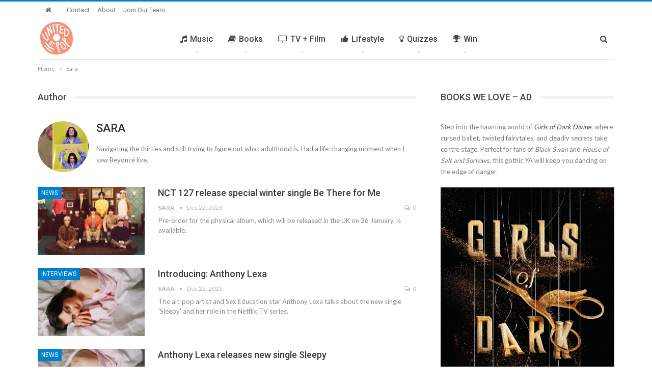

--- FILE ---
content_type: text/html; charset=UTF-8
request_url: https://www.unitedbypop.com/author/sara/
body_size: 35058
content:
	<!DOCTYPE html>
		<!--[if IE 8]>
	<html class="ie ie8" lang="en-US"> <![endif]-->
	<!--[if IE 9]>
	<html class="ie ie9" lang="en-US"> <![endif]-->
	<!--[if gt IE 9]><!-->
<html lang="en-US"> <!--<![endif]-->
	<head>
		<!-- Google Tag Manager -->
<script>(function(w,d,s,l,i){w[l]=w[l]||[];w[l].push({'gtm.start':
new Date().getTime(),event:'gtm.js'});var f=d.getElementsByTagName(s)[0],
j=d.createElement(s),dl=l!='dataLayer'?'&l='+l:'';j.async=true;j.src=
'https://www.googletagmanager.com/gtm.js?id='+i+dl;f.parentNode.insertBefore(j,f);
})(window,document,'script','dataLayer','GTM-5PJZJD5');</script>
<!-- End Google Tag Manager -->		<meta charset="UTF-8">
		<meta http-equiv="X-UA-Compatible" content="IE=edge">
		<meta name="viewport" content="width=device-width, initial-scale=1.0">
		<link rel="pingback" href="https://www.unitedbypop.com/xmlrpc.php"/>

		<meta name='robots' content='index, follow, max-image-preview:large, max-snippet:-1, max-video-preview:-1' />

	<!-- This site is optimized with the Yoast SEO plugin v25.6 - https://yoast.com/wordpress/plugins/seo/ -->
	<title>Sara, Author at United By Pop</title>
	<link rel="canonical" href="https://www.unitedbypop.com/author/sara/" />
	<link rel="next" href="https://www.unitedbypop.com/author/sara/page/2/" />
	<meta property="og:locale" content="en_US" />
	<meta property="og:type" content="profile" />
	<meta property="og:title" content="Sara, Author at United By Pop" />
	<meta property="og:url" content="https://www.unitedbypop.com/author/sara/" />
	<meta property="og:site_name" content="United By Pop" />
	<meta property="og:image" content="https://secure.gravatar.com/avatar/82f3f80cc8c36696cc5639e97f3088e1?s=500&d=mm&r=g" />
	<meta name="twitter:card" content="summary_large_image" />
	<meta name="twitter:site" content="@unitedbypop" />
	<script type="application/ld+json" class="yoast-schema-graph">{"@context":"https://schema.org","@graph":[{"@type":"ProfilePage","@id":"https://www.unitedbypop.com/author/sara/","url":"https://www.unitedbypop.com/author/sara/","name":"Sara, Author at United By Pop","isPartOf":{"@id":"https://www.unitedbypop.com/#website"},"primaryImageOfPage":{"@id":"https://www.unitedbypop.com/author/sara/#primaryimage"},"image":{"@id":"https://www.unitedbypop.com/author/sara/#primaryimage"},"thumbnailUrl":"https://i0.wp.com/www.unitedbypop.com/wp-content/uploads/2023/12/NCT-127-Be-There-For-Me.png?fit=750%2C430&ssl=1","breadcrumb":{"@id":"https://www.unitedbypop.com/author/sara/#breadcrumb"},"inLanguage":"en-US","potentialAction":[{"@type":"ReadAction","target":["https://www.unitedbypop.com/author/sara/"]}]},{"@type":"ImageObject","inLanguage":"en-US","@id":"https://www.unitedbypop.com/author/sara/#primaryimage","url":"https://i0.wp.com/www.unitedbypop.com/wp-content/uploads/2023/12/NCT-127-Be-There-For-Me.png?fit=750%2C430&ssl=1","contentUrl":"https://i0.wp.com/www.unitedbypop.com/wp-content/uploads/2023/12/NCT-127-Be-There-For-Me.png?fit=750%2C430&ssl=1","width":750,"height":430,"caption":"Photo Credit: SM Entertainment"},{"@type":"BreadcrumbList","@id":"https://www.unitedbypop.com/author/sara/#breadcrumb","itemListElement":[{"@type":"ListItem","position":1,"name":"Home","item":"https://www.unitedbypop.com/"},{"@type":"ListItem","position":2,"name":"Archives for Sara"}]},{"@type":"WebSite","@id":"https://www.unitedbypop.com/#website","url":"https://www.unitedbypop.com/","name":"United By Pop","description":"United Kingdom. United States. United By Pop.","publisher":{"@id":"https://www.unitedbypop.com/#organization"},"potentialAction":[{"@type":"SearchAction","target":{"@type":"EntryPoint","urlTemplate":"https://www.unitedbypop.com/?s={search_term_string}"},"query-input":{"@type":"PropertyValueSpecification","valueRequired":true,"valueName":"search_term_string"}}],"inLanguage":"en-US"},{"@type":"Organization","@id":"https://www.unitedbypop.com/#organization","name":"United By Pop","url":"https://www.unitedbypop.com/","logo":{"@type":"ImageObject","inLanguage":"en-US","@id":"https://www.unitedbypop.com/#/schema/logo/image/","url":"https://i1.wp.com/www.unitedbypop.com/wp-content/uploads/2020/05/UBP_LOGO170.png?fit=170%2C170&ssl=1","contentUrl":"https://i1.wp.com/www.unitedbypop.com/wp-content/uploads/2020/05/UBP_LOGO170.png?fit=170%2C170&ssl=1","width":170,"height":170,"caption":"United By Pop"},"image":{"@id":"https://www.unitedbypop.com/#/schema/logo/image/"},"sameAs":["https://www.facebook.com/unitedbypop","https://x.com/unitedbypop","https://www.instagram.com/unitedbypop","https://www.linkedin.com/company/united-by-pop","https://www.pinterest.com/unitedbypop","https://www.youtube.com/unitedbypop"]},{"@type":"Person","@id":"https://www.unitedbypop.com/#/schema/person/017cae1806d2f674d86adea729a730e8","name":"Sara","image":{"@type":"ImageObject","inLanguage":"en-US","@id":"https://www.unitedbypop.com/#/schema/person/image/","url":"https://secure.gravatar.com/avatar/82f3f80cc8c36696cc5639e97f3088e1?s=96&d=mm&r=g","contentUrl":"https://secure.gravatar.com/avatar/82f3f80cc8c36696cc5639e97f3088e1?s=96&d=mm&r=g","caption":"Sara"},"description":"Navigating the thirties and still trying to figure out what adulthood is. Had a life-changing moment when I saw Beyoncé live.","sameAs":["https://x.com/saracerutti"],"mainEntityOfPage":{"@id":"https://www.unitedbypop.com/author/sara/"}}]}</script>
	<!-- / Yoast SEO plugin. -->


<link href="https://c0.wp.com" rel="preconnect"><link href="https://www.googletagmanager.com" rel="preconnect"><link href="https://ads.blogherads.com" rel="preconnect"><link href="https://s0.wp.com" rel="preconnect"><link href="https://s1.wp.com" rel="preconnect"><link href="https://i0.wp.com" rel="preconnect"><link href="https://i2.wp.com" rel="preconnect"><link href="https://www.google-analytics.com" rel="preconnect"><link href="https://widgets.wp.com" rel="preconnect"><link href="https://pixel.wp.com" rel="preconnect"><link href="https://i1.wp.com" rel="preconnect"><link href="https://cdn.adsafeprotected.com" rel="preconnect"><link href="https://js-sec.indexww.com" rel="preconnect"><link href="https://tagan.adlightning.com" rel="preconnect"><link href="https://ads.shemedia.com" rel="preconnect"><link href="https://securepubads.g.doubleclick.net" rel="preconnect"><link href="https://sb.scorecardresearch.com" rel="preconnect"><link href="https://as-sec.casalemedia.com" rel="preconnect"><link href="https://ats.rlcdn.com" rel="preconnect"><link href="https://c.amazon-adsystem.com" rel="preconnect"><link href="https://hb.undertone.com" rel="preconnect"><link href="https://ib.adnxs.com" rel="preconnect"><link href="https://c2shb.ssp.yahoo.com" rel="preconnect"><link href="https://prebid.a-mo.net" rel="preconnect"><link href="https://grid.bidswitch.net" rel="preconnect"><link href="https://tlx.3lift.com" rel="preconnect"><link href="https://fastlane.rubiconproject.com" rel="preconnect"><link href="https://htlb.casalemedia.com" rel="preconnect"><link href="https://g2.gumgum.com" rel="preconnect"><link href="https://ap.lijit.com" rel="preconnect"><link href="https://pixel.adsafeprotected.com" rel="preconnect"><link href="https://s.amazon-adsystem.com" rel="preconnect"><link href="https://adservice.google.co.in" rel="preconnect"><link href="https://adservice.google.com" rel="preconnect"><link href="https://pagead2.googlesyndication.com" rel="preconnect"><link href="https://3fa4a7770f50f8ccaf6533f238404ba9.safeframe.googlesyndication.com" rel="preconnect"><link href="https://tpc.googlesyndication.com" rel="preconnect"><link href="https://www.google.com" rel="preconnect"><link href="https://static.criteo.net" rel="preconnect"><link href="https://pghub.io" rel="preconnect"><link href="https://pandg.tapad.com" rel="preconnect"><link href="https://eus.rubiconproject.com" rel="preconnect"><link href="https://acdn.adnxs.com" rel="preconnect"><link href="https://cdn.undertone.com" rel="preconnect"><link href="https://sync.mathtag.com" rel="preconnect"><link href="https://eb2.3lift.com" rel="preconnect"><link href="https://x.bidswitch.net" rel="preconnect"><link rel="alternate" type="application/rss+xml" title="United By Pop &raquo; Feed" href="https://www.unitedbypop.com/feed/" />
<link rel="alternate" type="application/rss+xml" title="United By Pop &raquo; Comments Feed" href="https://www.unitedbypop.com/comments/feed/" />
<link rel="alternate" type="application/rss+xml" title="United By Pop &raquo; Posts by Sara Feed" href="https://www.unitedbypop.com/author/sara/feed/" />
<script type="text/javascript">
/* <![CDATA[ */
window._wpemojiSettings = {"baseUrl":"https:\/\/s.w.org\/images\/core\/emoji\/15.0.3\/72x72\/","ext":".png","svgUrl":"https:\/\/s.w.org\/images\/core\/emoji\/15.0.3\/svg\/","svgExt":".svg","source":{"concatemoji":"https:\/\/www.unitedbypop.com\/wp-includes\/js\/wp-emoji-release.min.js?ver=6.6.4"}};
/*! This file is auto-generated */
!function(i,n){var o,s,e;function c(e){try{var t={supportTests:e,timestamp:(new Date).valueOf()};sessionStorage.setItem(o,JSON.stringify(t))}catch(e){}}function p(e,t,n){e.clearRect(0,0,e.canvas.width,e.canvas.height),e.fillText(t,0,0);var t=new Uint32Array(e.getImageData(0,0,e.canvas.width,e.canvas.height).data),r=(e.clearRect(0,0,e.canvas.width,e.canvas.height),e.fillText(n,0,0),new Uint32Array(e.getImageData(0,0,e.canvas.width,e.canvas.height).data));return t.every(function(e,t){return e===r[t]})}function u(e,t,n){switch(t){case"flag":return n(e,"\ud83c\udff3\ufe0f\u200d\u26a7\ufe0f","\ud83c\udff3\ufe0f\u200b\u26a7\ufe0f")?!1:!n(e,"\ud83c\uddfa\ud83c\uddf3","\ud83c\uddfa\u200b\ud83c\uddf3")&&!n(e,"\ud83c\udff4\udb40\udc67\udb40\udc62\udb40\udc65\udb40\udc6e\udb40\udc67\udb40\udc7f","\ud83c\udff4\u200b\udb40\udc67\u200b\udb40\udc62\u200b\udb40\udc65\u200b\udb40\udc6e\u200b\udb40\udc67\u200b\udb40\udc7f");case"emoji":return!n(e,"\ud83d\udc26\u200d\u2b1b","\ud83d\udc26\u200b\u2b1b")}return!1}function f(e,t,n){var r="undefined"!=typeof WorkerGlobalScope&&self instanceof WorkerGlobalScope?new OffscreenCanvas(300,150):i.createElement("canvas"),a=r.getContext("2d",{willReadFrequently:!0}),o=(a.textBaseline="top",a.font="600 32px Arial",{});return e.forEach(function(e){o[e]=t(a,e,n)}),o}function t(e){var t=i.createElement("script");t.src=e,t.defer=!0,i.head.appendChild(t)}"undefined"!=typeof Promise&&(o="wpEmojiSettingsSupports",s=["flag","emoji"],n.supports={everything:!0,everythingExceptFlag:!0},e=new Promise(function(e){i.addEventListener("DOMContentLoaded",e,{once:!0})}),new Promise(function(t){var n=function(){try{var e=JSON.parse(sessionStorage.getItem(o));if("object"==typeof e&&"number"==typeof e.timestamp&&(new Date).valueOf()<e.timestamp+604800&&"object"==typeof e.supportTests)return e.supportTests}catch(e){}return null}();if(!n){if("undefined"!=typeof Worker&&"undefined"!=typeof OffscreenCanvas&&"undefined"!=typeof URL&&URL.createObjectURL&&"undefined"!=typeof Blob)try{var e="postMessage("+f.toString()+"("+[JSON.stringify(s),u.toString(),p.toString()].join(",")+"));",r=new Blob([e],{type:"text/javascript"}),a=new Worker(URL.createObjectURL(r),{name:"wpTestEmojiSupports"});return void(a.onmessage=function(e){c(n=e.data),a.terminate(),t(n)})}catch(e){}c(n=f(s,u,p))}t(n)}).then(function(e){for(var t in e)n.supports[t]=e[t],n.supports.everything=n.supports.everything&&n.supports[t],"flag"!==t&&(n.supports.everythingExceptFlag=n.supports.everythingExceptFlag&&n.supports[t]);n.supports.everythingExceptFlag=n.supports.everythingExceptFlag&&!n.supports.flag,n.DOMReady=!1,n.readyCallback=function(){n.DOMReady=!0}}).then(function(){return e}).then(function(){var e;n.supports.everything||(n.readyCallback(),(e=n.source||{}).concatemoji?t(e.concatemoji):e.wpemoji&&e.twemoji&&(t(e.twemoji),t(e.wpemoji)))}))}((window,document),window._wpemojiSettings);
/* ]]> */
</script>
<link rel='stylesheet' id='flick-css' href='https://www.unitedbypop.com/wp-content/plugins/mailchimp/assets/css/flick/flick.css?ver=1.6.2' type='text/css' media='all' />
<link rel='stylesheet' id='mailchimp_sf_main_css-css' href='https://www.unitedbypop.com/?mcsf_action=main_css&#038;ver=1.6.2' type='text/css' media='all' />
<style id='wp-emoji-styles-inline-css' type='text/css'>

	img.wp-smiley, img.emoji {
		display: inline !important;
		border: none !important;
		box-shadow: none !important;
		height: 1em !important;
		width: 1em !important;
		margin: 0 0.07em !important;
		vertical-align: -0.1em !important;
		background: none !important;
		padding: 0 !important;
	}
</style>
<link rel='stylesheet' id='wp-block-library-css' href='https://c0.wp.com/c/6.6.4/wp-includes/css/dist/block-library/style.min.css' type='text/css' media='all' />
<style id='affiliatex-buttons-style-inline-css' type='text/css'>
.affx-btn-wrapper .affx-btn-inner{display:flex}.affx-btn-wrapper .affx-btn-inner .affiliatex-button{align-items:center;cursor:pointer;display:flex;justify-content:center}.affx-btn-wrapper .affx-btn-inner .affiliatex-button svg{align-items:center;display:flex;margin:0 2px}.affx-btn-wrapper .affx-btn-inner .affiliatex-button.icon-left .button-icon{padding-right:10px;width:unset}.affx-btn-wrapper .affx-btn-inner .affiliatex-button.icon-right .button-icon{padding-left:10px}.affx-btn-wrapper .affx-btn-inner .affiliatex-button.left-price-tag,.affx-btn-wrapper .affx-btn-inner .affiliatex-button.right-price-tag{display:inline-flex;padding:2px}.affx-btn-wrapper .affx-btn-inner .affiliatex-button.left-price-tag .affiliatex-btn,.affx-btn-wrapper .affx-btn-inner .affiliatex-button.left-price-tag .btn-label,.affx-btn-wrapper .affx-btn-inner .affiliatex-button.right-price-tag .affiliatex-btn,.affx-btn-wrapper .affx-btn-inner .affiliatex-button.right-price-tag .btn-label{flex:1;padding:8px 15px;text-align:center}.affx-btn-wrapper .affx-btn-inner .affiliatex-button.left-price-tag .price-tag,.affx-btn-wrapper .affx-btn-inner .affiliatex-button.right-price-tag .price-tag{background:#fff;color:#2670ff;position:relative;z-index:1}.affx-btn-wrapper .affx-btn-inner .affiliatex-button.left-price-tag .price-tag:before,.affx-btn-wrapper .affx-btn-inner .affiliatex-button.right-price-tag .price-tag:before{background:#fff;bottom:0;content:"";height:31.25px;position:absolute;top:7px;width:31.25px;z-index:-1}.affx-btn-wrapper .affx-btn-inner .affiliatex-button.left-price-tag.icon-left .button-icon,.affx-btn-wrapper .affx-btn-inner .affiliatex-button.right-price-tag.icon-left .button-icon{order:1}.affx-btn-wrapper .affx-btn-inner .affiliatex-button.left-price-tag.icon-right .button-icon,.affx-btn-wrapper .affx-btn-inner .affiliatex-button.right-price-tag.icon-right .button-icon{order:4}.affx-btn-wrapper .affx-btn-inner .affiliatex-button.right-price-tag .affiliatex-btn,.affx-btn-wrapper .affx-btn-inner .affiliatex-button.right-price-tag .btn-label{order:2}.affx-btn-wrapper .affx-btn-inner .affiliatex-button.right-price-tag .price-tag{border-bottom-right-radius:var(--border-bottom-right-radius);border-top-right-radius:var(--border-top-right-radius);margin-left:22px;order:3;padding:8px 8px 8px 0}.affx-btn-wrapper .affx-btn-inner .affiliatex-button.right-price-tag .price-tag:before{border-bottom-left-radius:4px;right:100%;transform:translateX(50%) rotate(45deg)}.affx-btn-wrapper .affx-btn-inner .affiliatex-button.left-price-tag .affiliatex-btn,.affx-btn-wrapper .affx-btn-inner .affiliatex-button.left-price-tag .btn-label{order:3}.affx-btn-wrapper .affx-btn-inner .affiliatex-button.left-price-tag .price-tag{border-bottom-left-radius:var(--border-bottom-left-radius);border-top-left-radius:var(--border-top-left-radius);margin-right:22px;order:2;padding:8px 0 8px 8px}.affx-btn-wrapper .affx-btn-inner .affiliatex-button.left-price-tag .price-tag:before{border-top-right-radius:4px;left:100%;transform:translateX(-50%) rotate(45deg)}.affx-btn-wrapper .affx-btn-inner .btn-is-small{min-width:80px;padding:5px 10px}.affx-btn-wrapper .affx-btn-inner .btn-is-small.btn-is-fixed{width:80px}.affx-btn-wrapper .affx-btn-inner .btn-is-medium{min-width:100px;padding:10px 20px}.affx-btn-wrapper .affx-btn-inner .btn-is-medium.btn-is-fixed{width:100px}.affx-btn-wrapper .affx-btn-inner .btn-is-large{min-width:140px;padding:15px 30px}.affx-btn-wrapper .affx-btn-inner .btn-is-large.btn-is-fixed{width:140px}.affx-btn-wrapper .affx-btn-inner .btn-is-xlarge{min-width:200px;padding:20px 40px}.affx-btn-wrapper .affx-btn-inner .btn-is-xlarge.btn-is-fixed{width:200px}.affx-btn-wrapper .affx-btn-inner .btn-is-flex-large,.affx-btn-wrapper .affx-btn-inner .btn-is-flex-medium,.affx-btn-wrapper .affx-btn-inner .btn-is-flex-small,.affx-btn-wrapper .affx-btn-inner .btn-is-flex-xlarge{width:auto!important}.affx-btn-wrapper .affx-btn-inner .btn-is-fullw{width:100%!important}

</style>
<style id='affiliatex-cta-style-inline-css' type='text/css'>
.affblk-cta-wrapper.wp-block-affiliatex-cta>div{align-items:center;display:flex;flex-wrap:nowrap;-ms-flex-wrap:nowrap;overflow:hidden;position:relative;width:100%}.affblk-cta-wrapper.wp-block-affiliatex-cta .content-wrapper{position:relative;width:100%}.affblk-cta-wrapper.wp-block-affiliatex-cta .affliatex-cta-content,.affblk-cta-wrapper.wp-block-affiliatex-cta .affliatex-cta-content:last-child,.affblk-cta-wrapper.wp-block-affiliatex-cta .affliatex-cta-title{margin:0 0 30px;width:100%;z-index:2}.affblk-cta-wrapper.wp-block-affiliatex-cta .affx-btn-wrapper{z-index:2}.affblk-cta-wrapper.wp-block-affiliatex-cta [data-rich-text-placeholder]:after{opacity:1}.affblk-cta-wrapper.wp-block-affiliatex-cta [data-type="affiliatex/buttons"]{margin:0}.affblk-cta-wrapper.wp-block-affiliatex-cta .button-wrapper{display:flex;flex-wrap:wrap;width:100%}.affblk-cta-wrapper.wp-block-affiliatex-cta .button-wrapper .block-editor-block-list__layout{display:flex;flex-wrap:wrap;justify-content:center;width:100%}.affblk-cta-wrapper.wp-block-affiliatex-cta .button-wrapper .affx-btn-wrapper{padding:0 10px}.affblk-cta-wrapper.wp-block-affiliatex-cta .layout-type-2{align-items:normal}.affblk-cta-wrapper.wp-block-affiliatex-cta .layout-type-2 .content-wrapper{flex:0 1 50%}.affblk-cta-wrapper.wp-block-affiliatex-cta .layout-type-2 .image-wrapper{align-items:flex-end;background-repeat:no-repeat;background-size:cover;display:flex;flex:0 0 50%;justify-content:flex-end}.affblk-cta-wrapper.wp-block-affiliatex-cta .layout-type-2 .image-wrapper .affx-amazon-button{margin:10px}.affblk-cta-wrapper.wp-block-affiliatex-cta .layout-type-2.col-reverse{flex-direction:row-reverse}.affblk-cta-wrapper.wp-block-affiliatex-cta .layout-type-2.left .content-wrapper,.affblk-cta-wrapper.wp-block-affiliatex-cta .layout-type-2.right .content-wrapper{display:block}.affblk-cta-wrapper.wp-block-affiliatex-cta .layout-type-2.img-opacity:before{display:none}.affblk-cta-wrapper.wp-block-affiliatex-cta .left .content-wrapper{align-items:center;display:flex;flex-wrap:nowrap;-ms-flex-wrap:wrap;position:relative;width:100%}.affblk-cta-wrapper.wp-block-affiliatex-cta .left .content-wrapper .content-wrap{min-width:60%}.affblk-cta-wrapper.wp-block-affiliatex-cta .left .content-wrapper .button-wrapper{padding-left:20px}.affblk-cta-wrapper.wp-block-affiliatex-cta .left .content-wrapper .button-wrapper .block-editor-block-list__layout .affx-btn-wrapper:last-child{margin-right:20px}.affblk-cta-wrapper.wp-block-affiliatex-cta .left .content-wrapper .button-wrapper .affx-btn-wrapper{margin-left:0;margin-right:20px}.affblk-cta-wrapper.wp-block-affiliatex-cta .left .content-wrapper .button-wrapper .affx-btn-wrapper:last-child{margin:0}.affblk-cta-wrapper.wp-block-affiliatex-cta .right .content-wrapper{align-items:center;display:flex;flex-direction:row-reverse;flex-wrap:nowrap;-ms-flex-wrap:wrap;position:relative;width:100%}.affblk-cta-wrapper.wp-block-affiliatex-cta .right .content-wrapper .content-wrap{min-width:60%}.affblk-cta-wrapper.wp-block-affiliatex-cta .right .content-wrapper .button-wrapper{padding-right:20px}.affblk-cta-wrapper.wp-block-affiliatex-cta .right .content-wrapper .button-wrapper .block-editor-block-list__layout .affx-btn-wrapper:last-child{margin-right:20px}.affblk-cta-wrapper.wp-block-affiliatex-cta .right .content-wrapper .button-wrapper .affx-btn-wrapper{margin-left:0;margin-right:20px}.affblk-cta-wrapper.wp-block-affiliatex-cta .right .content-wrapper .button-wrapper .affx-btn-wrapper:last-child{margin:0}.affblk-cta-wrapper .img-opacity{position:relative}.affblk-cta-wrapper .img-opacity:before{background-color:#000;bottom:0;content:"";left:0;position:absolute;right:0;top:0;z-index:1}.affblk-cta-wrapper .img-opacity .content-wrapper{position:relative;width:100%;z-index:2}@media only screen and (max-width:767px){.affblk-cta-wrapper.wp-block-affiliatex-cta .content-wrapper{min-width:58%}.affblk-cta-wrapper.wp-block-affiliatex-cta .affx-btn-wrapper .affx-btn-inner{display:block;width:100%}.affblk-cta-wrapper.wp-block-affiliatex-cta .button-wrapper{display:flex;flex-wrap:wrap}.affblk-cta-wrapper.wp-block-affiliatex-cta .button-wrapper .affx-btn-wrapper .affx-btn-inner{display:block;width:100%}.affblk-cta-wrapper.wp-block-affiliatex-cta .layout-type-2{flex-wrap:wrap}.affblk-cta-wrapper.wp-block-affiliatex-cta .layout-type-2 .content-wrapper{flex:0 0 100%;order:2}.affblk-cta-wrapper.wp-block-affiliatex-cta .layout-type-2 .image-wrapper{flex:0 0 100%;height:400px;order:1}.affblk-cta-wrapper.wp-block-affiliatex-cta .layout-type-2.col-reverse .content-wrapper{order:2}.affblk-cta-wrapper.wp-block-affiliatex-cta .layout-type-2.col-reverse .image-wrapper{order:1}.affblk-cta-wrapper.wp-block-affiliatex-cta .left .content-wrapper{flex-wrap:wrap}.affblk-cta-wrapper.wp-block-affiliatex-cta .left .content-wrapper .content-wrap{min-width:100%}.affblk-cta-wrapper.wp-block-affiliatex-cta .left .content-wrapper .button-wrapper .affx-btn-wrapper{margin:0}.affblk-cta-wrapper.wp-block-affiliatex-cta .right .content-wrapper{flex-wrap:wrap}.affblk-cta-wrapper.wp-block-affiliatex-cta .right .content-wrapper .content-wrap{min-width:100%;order:1}.affblk-cta-wrapper.wp-block-affiliatex-cta .right .content-wrapper .button-wrapper{order:2}.affblk-cta-wrapper.wp-block-affiliatex-cta .right .content-wrapper .button-wrapper .affx-btn-wrapper{margin:0}}

</style>
<style id='affiliatex-notice-style-inline-css' type='text/css'>
.affx-notice-wrapper .affx-notice-inner-wrapper{overflow:hidden}.affx-notice-wrapper .affx-notice-inner-wrapper .affiliatex-notice-title{align-items:center;margin:0;width:100%}.affx-notice-wrapper .affx-notice-inner-wrapper .affiliatex-notice-content ol,.affx-notice-wrapper .affx-notice-inner-wrapper .affiliatex-notice-content ul{list-style-position:inside;margin:0;padding:0}.affx-notice-wrapper .affx-notice-inner-wrapper .affiliatex-notice-content ol li,.affx-notice-wrapper .affx-notice-inner-wrapper .affiliatex-notice-content ul li{display:flex;flex-wrap:nowrap;margin-bottom:10px}.affx-notice-wrapper .affx-notice-inner-wrapper .affiliatex-notice-content ol li:before,.affx-notice-wrapper .affx-notice-inner-wrapper .affiliatex-notice-content ul li:before{margin-right:10px;margin-top:2px}.affx-notice-wrapper .affx-notice-inner-wrapper .affiliatex-notice-content ol li:last-child,.affx-notice-wrapper .affx-notice-inner-wrapper .affiliatex-notice-content ul li:last-child{margin-bottom:0}.affx-notice-wrapper .affx-notice-inner-wrapper .affiliatex-notice-content p{margin:0}.affx-notice-wrapper .affx-notice-inner-wrapper .affiliatex-notice-content ul.bullet li{display:list-item;list-style:disc inside;position:relative}.affx-notice-wrapper .affx-notice-inner-wrapper .affiliatex-notice-content ol{counter-reset:order-list}.affx-notice-wrapper .affx-notice-inner-wrapper .affiliatex-notice-content ol li{counter-increment:order-list}.affx-notice-wrapper .affx-notice-inner-wrapper .affiliatex-notice-content ol li:before{align-items:center;border:1px solid;border-radius:50%;content:counter(order-list);display:inline-flex;font-family:inherit;font-weight:inherit;justify-content:center;min-height:30px;min-width:30px}.affx-notice-wrapper .affx-notice-inner-wrapper.layout-type-1 .affiliatex-notice-content ol{counter-reset:number}.affx-notice-wrapper .affx-notice-inner-wrapper.layout-type-1 .affiliatex-notice-content ol li{list-style-type:none;position:relative}.affx-notice-wrapper .affx-notice-inner-wrapper.layout-type-1 .affiliatex-notice-content ol li:before{align-items:center;align-self:flex-start;border:2px solid;border-radius:100%;content:counter(number);counter-increment:number;display:inline-flex!important;font-weight:400;justify-content:center;left:0;line-height:1;margin-right:10px;margin-top:2px;min-height:1.53em;min-width:1.53em;text-align:center}.affx-notice-wrapper .affx-notice-inner-wrapper.layout-type-2 .affiliatex-notice-title{display:block}.affx-notice-wrapper .affx-notice-inner-wrapper.layout-type-2 .affiliatex-notice-title:before{display:block;margin:0 0 10px}.affx-notice-wrapper .affx-notice-inner-wrapper.layout-type-3{display:flex;flex-wrap:nowrap;width:100%}.affx-notice-wrapper .affx-notice-inner-wrapper.layout-type-3 .affx-notice-inner{width:100%}.affx-notice-wrapper .affx-notice-inner-wrapper.layout-type-3 .affiliatex-notice-title:before{display:none}.affx-notice-wrapper .affx-notice-inner-wrapper.layout-type-3 .affiliatex-notice-icon{line-height:1.3}.affx-notice-wrapper .affx-notice-inner-wrapper.layout-type-3 .affiliatex-notice-icon:before{margin-right:15px}.affx-notice-wrapper .affx-notice-inner-wrapper.layout-type-3.border-none{border-width:0!important}.affx-notice-wrapper .affx-notice-inner-wrapper.layout-type-3.border-top{border-bottom-width:0!important;border-left-width:0!important;border-right-width:0!important}.affx-notice-wrapper .affx-notice-inner-wrapper.layout-type-3.border-bottom{border-left-width:0!important;border-right-width:0!important;border-top-width:0!important}.affx-notice-wrapper .affx-notice-inner-wrapper.layout-type-3.border-left{border-bottom-width:0!important;border-right-width:0!important;border-top-width:0!important}.affx-notice-wrapper .affx-notice-inner-wrapper.layout-type-3.border-right{border-bottom-width:0!important;border-left-width:0!important;border-top-width:0!important}.affx-notice-wrapper .affiliatex-title{display:inline-block}

</style>
<link rel='stylesheet' id='affiliatex-product-comparison-style-css' href='https://www.unitedbypop.com/wp-content/plugins/affiliatex/build/blocks/product-comparison/style-index.css?ver=6.6.4' type='text/css' media='all' />
<link rel='stylesheet' id='affiliatex-product-table-style-css' href='https://www.unitedbypop.com/wp-content/plugins/affiliatex/build/blocks/product-table/style-index.css?ver=6.6.4' type='text/css' media='all' />
<link rel='stylesheet' id='affiliatex-pros-and-cons-style-css' href='https://www.unitedbypop.com/wp-content/plugins/affiliatex/build/blocks/pros-and-cons/style-index.css?ver=6.6.4' type='text/css' media='all' />
<link rel='stylesheet' id='affiliatex-single-product-style-css' href='https://www.unitedbypop.com/wp-content/plugins/affiliatex/build/blocks/single-product/style-index.css?ver=6.6.4' type='text/css' media='all' />
<style id='affiliatex-specifications-style-inline-css' type='text/css'>
.affx-specification-block-container .affx-specification-table{border-collapse:collapse;margin:0;width:100%}.affx-specification-block-container .affx-specification-table td,.affx-specification-block-container .affx-specification-table th{border:none;border-bottom:1px solid #e6ecf7;line-height:1.5;padding:16px 0;text-align:left}.affx-specification-block-container .affx-specification-table th{font-size:20px}.affx-specification-block-container .affx-specification-table td{font-size:18px}.affx-specification-block-container .affx-specification-table .affx-spec-value{color:#69758f}.affx-specification-block-container .affx-specification-table.layout-2 td,.affx-specification-block-container .affx-specification-table.layout-2 th{border:1px solid #e6ecf7;padding:16px 24px}.affx-specification-block-container .affx-specification-table.layout-2 .affx-spec-label{background:#f5f7fa;text-align:right}.affx-specification-block-container .affx-specification-table.layout-3 td,.affx-specification-block-container .affx-specification-table.layout-3 th{border:none;padding:16px 24px}.affx-specification-block-container .affx-specification-table.layout-3 th{background:#e6ecf7}.affx-specification-block-container .affx-specification-table.layout-3 tbody tr:nth-child(2n) td{background:#f5f7fa}.affx-specification-block-container .affx-specification-remove-btn{border:1px solid #f13a3a;color:#f13a3a;display:inline-block}.affx-specification-block-container .affx-specification-remove-btn:hover{background:#f13a3a;color:#fff}.affx-add-specification-btn{display:block;width:100%}.affx-add-specification-btn:hover{background:var(--wp-admin-theme-color);color:#fff}.affx-add-specification-btn:hover svg path{fill:#fff}

</style>
<link rel='stylesheet' id='affiliatex-verdict-style-css' href='https://www.unitedbypop.com/wp-content/plugins/affiliatex/build/blocks/verdict/style-index.css?ver=6.6.4' type='text/css' media='all' />
<style id='affiliatex-versus-line-style-inline-css' type='text/css'>
.affx-product-versus-table .affx-versus-product{display:flex;flex-direction:column;height:100%}.affx-product-versus-table .affx-versus-product .affx-product-content{display:flex;flex:1;flex-direction:column;justify-content:space-between}.affx-versus-line-block-container{box-sizing:border-box}.affx-versus-line-block-container .affx-versus-table-wrap{box-sizing:border-box;max-width:100%;overflow:auto;width:100%}.affx-versus-line-block-container .affx-product-versus-table{border-collapse:collapse;margin:0!important;text-align:center;width:100%}.affx-versus-line-block-container .affx-product-versus-table td,.affx-versus-line-block-container .affx-product-versus-table th{border:none;font-size:18px;line-height:1.5;padding:16px 24px;text-align:center}.affx-versus-line-block-container .affx-product-versus-table td.row-appender,.affx-versus-line-block-container .affx-product-versus-table th.row-appender{padding:0!important}.affx-versus-line-block-container .affx-product-versus-table td .fa-check,.affx-versus-line-block-container .affx-product-versus-table td .fa-check-circle,.affx-versus-line-block-container .affx-product-versus-table th .fa-check,.affx-versus-line-block-container .affx-product-versus-table th .fa-check-circle{color:#24b644}.affx-versus-line-block-container .affx-product-versus-table td .fa-times,.affx-versus-line-block-container .affx-product-versus-table td .fa-times-circle,.affx-versus-line-block-container .affx-product-versus-table th .fa-times,.affx-versus-line-block-container .affx-product-versus-table th .fa-times-circle{color:#f13a3a}.affx-versus-line-block-container .affx-product-versus-table .affx-add-specification-btn{align-items:center;display:flex;justify-content:center}.affx-versus-line-block-container .affx-product-versus-table .affx-add-specification-btn:hover{color:#fff}.affx-versus-line-block-container .affx-product-versus-table tr{border:none}.affx-versus-line-block-container .affx-product-versus-table .data-label{font-weight:500;text-align:left}.affx-versus-line-block-container .affx-product-versus-table .data-info{display:block;font-size:16px;font-weight:400;line-height:1.5}.affx-versus-line-block-container .affx-product-versus-table .affx-vs-icon{align-items:center;background:#e6ecf7;border-radius:50%;display:inline-flex;font-size:18px;font-weight:500;height:48px;justify-content:center;width:48px}.affx-versus-line-block-container .affx-product-versus-table th .affx-vs-icon{font-size:20px;height:64px;width:64px}.affx-versus-line-block-container .affx-product-versus-table th{background:#f5f7fa}.affx-versus-line-block-container .affx-product-versus-table .data-label{width:30%}.affx-versus-line-block-container .affx-product-versus-table tbody tr:last-child td,.affx-versus-line-block-container .affx-product-versus-table.affx-product-versus-line tbody tr:nth-child(2n) td,.affx-versus-line-block-container .affx-product-versus-table.affx-product-versus-line tbody tr:nth-child(2n) th{background:none}.affx-versus-line-block-container .affx-product-versus-table.affx-product-versus-line tbody tr:nth-child(odd) td,.affx-versus-line-block-container .affx-product-versus-table.affx-product-versus-line tbody tr:nth-child(odd) th{background:#f5f7fa}.affx-versus-block-container .affx-versus-table-wrap{width:100%}

</style>
<style id='pdfemb-pdf-embedder-viewer-style-inline-css' type='text/css'>
.wp-block-pdfemb-pdf-embedder-viewer{max-width:none}

</style>
<link rel='stylesheet' id='mediaelement-css' href='https://c0.wp.com/c/6.6.4/wp-includes/js/mediaelement/mediaelementplayer-legacy.min.css' type='text/css' media='all' />
<link rel='stylesheet' id='wp-mediaelement-css' href='https://c0.wp.com/c/6.6.4/wp-includes/js/mediaelement/wp-mediaelement.min.css' type='text/css' media='all' />
<style id='jetpack-sharing-buttons-style-inline-css' type='text/css'>
.jetpack-sharing-buttons__services-list{display:flex;flex-direction:row;flex-wrap:wrap;gap:0;list-style-type:none;margin:5px;padding:0}.jetpack-sharing-buttons__services-list.has-small-icon-size{font-size:12px}.jetpack-sharing-buttons__services-list.has-normal-icon-size{font-size:16px}.jetpack-sharing-buttons__services-list.has-large-icon-size{font-size:24px}.jetpack-sharing-buttons__services-list.has-huge-icon-size{font-size:36px}@media print{.jetpack-sharing-buttons__services-list{display:none!important}}.editor-styles-wrapper .wp-block-jetpack-sharing-buttons{gap:0;padding-inline-start:0}ul.jetpack-sharing-buttons__services-list.has-background{padding:1.25em 2.375em}
</style>
<style id='classic-theme-styles-inline-css' type='text/css'>
/*! This file is auto-generated */
.wp-block-button__link{color:#fff;background-color:#32373c;border-radius:9999px;box-shadow:none;text-decoration:none;padding:calc(.667em + 2px) calc(1.333em + 2px);font-size:1.125em}.wp-block-file__button{background:#32373c;color:#fff;text-decoration:none}
</style>
<style id='global-styles-inline-css' type='text/css'>
:root{--wp--preset--aspect-ratio--square: 1;--wp--preset--aspect-ratio--4-3: 4/3;--wp--preset--aspect-ratio--3-4: 3/4;--wp--preset--aspect-ratio--3-2: 3/2;--wp--preset--aspect-ratio--2-3: 2/3;--wp--preset--aspect-ratio--16-9: 16/9;--wp--preset--aspect-ratio--9-16: 9/16;--wp--preset--color--black: #000000;--wp--preset--color--cyan-bluish-gray: #abb8c3;--wp--preset--color--white: #ffffff;--wp--preset--color--pale-pink: #f78da7;--wp--preset--color--vivid-red: #cf2e2e;--wp--preset--color--luminous-vivid-orange: #ff6900;--wp--preset--color--luminous-vivid-amber: #fcb900;--wp--preset--color--light-green-cyan: #7bdcb5;--wp--preset--color--vivid-green-cyan: #00d084;--wp--preset--color--pale-cyan-blue: #8ed1fc;--wp--preset--color--vivid-cyan-blue: #0693e3;--wp--preset--color--vivid-purple: #9b51e0;--wp--preset--gradient--vivid-cyan-blue-to-vivid-purple: linear-gradient(135deg,rgba(6,147,227,1) 0%,rgb(155,81,224) 100%);--wp--preset--gradient--light-green-cyan-to-vivid-green-cyan: linear-gradient(135deg,rgb(122,220,180) 0%,rgb(0,208,130) 100%);--wp--preset--gradient--luminous-vivid-amber-to-luminous-vivid-orange: linear-gradient(135deg,rgba(252,185,0,1) 0%,rgba(255,105,0,1) 100%);--wp--preset--gradient--luminous-vivid-orange-to-vivid-red: linear-gradient(135deg,rgba(255,105,0,1) 0%,rgb(207,46,46) 100%);--wp--preset--gradient--very-light-gray-to-cyan-bluish-gray: linear-gradient(135deg,rgb(238,238,238) 0%,rgb(169,184,195) 100%);--wp--preset--gradient--cool-to-warm-spectrum: linear-gradient(135deg,rgb(74,234,220) 0%,rgb(151,120,209) 20%,rgb(207,42,186) 40%,rgb(238,44,130) 60%,rgb(251,105,98) 80%,rgb(254,248,76) 100%);--wp--preset--gradient--blush-light-purple: linear-gradient(135deg,rgb(255,206,236) 0%,rgb(152,150,240) 100%);--wp--preset--gradient--blush-bordeaux: linear-gradient(135deg,rgb(254,205,165) 0%,rgb(254,45,45) 50%,rgb(107,0,62) 100%);--wp--preset--gradient--luminous-dusk: linear-gradient(135deg,rgb(255,203,112) 0%,rgb(199,81,192) 50%,rgb(65,88,208) 100%);--wp--preset--gradient--pale-ocean: linear-gradient(135deg,rgb(255,245,203) 0%,rgb(182,227,212) 50%,rgb(51,167,181) 100%);--wp--preset--gradient--electric-grass: linear-gradient(135deg,rgb(202,248,128) 0%,rgb(113,206,126) 100%);--wp--preset--gradient--midnight: linear-gradient(135deg,rgb(2,3,129) 0%,rgb(40,116,252) 100%);--wp--preset--font-size--small: 13px;--wp--preset--font-size--medium: 20px;--wp--preset--font-size--large: 36px;--wp--preset--font-size--x-large: 42px;--wp--preset--spacing--20: 0.44rem;--wp--preset--spacing--30: 0.67rem;--wp--preset--spacing--40: 1rem;--wp--preset--spacing--50: 1.5rem;--wp--preset--spacing--60: 2.25rem;--wp--preset--spacing--70: 3.38rem;--wp--preset--spacing--80: 5.06rem;--wp--preset--shadow--natural: 6px 6px 9px rgba(0, 0, 0, 0.2);--wp--preset--shadow--deep: 12px 12px 50px rgba(0, 0, 0, 0.4);--wp--preset--shadow--sharp: 6px 6px 0px rgba(0, 0, 0, 0.2);--wp--preset--shadow--outlined: 6px 6px 0px -3px rgba(255, 255, 255, 1), 6px 6px rgba(0, 0, 0, 1);--wp--preset--shadow--crisp: 6px 6px 0px rgba(0, 0, 0, 1);}:where(.is-layout-flex){gap: 0.5em;}:where(.is-layout-grid){gap: 0.5em;}body .is-layout-flex{display: flex;}.is-layout-flex{flex-wrap: wrap;align-items: center;}.is-layout-flex > :is(*, div){margin: 0;}body .is-layout-grid{display: grid;}.is-layout-grid > :is(*, div){margin: 0;}:where(.wp-block-columns.is-layout-flex){gap: 2em;}:where(.wp-block-columns.is-layout-grid){gap: 2em;}:where(.wp-block-post-template.is-layout-flex){gap: 1.25em;}:where(.wp-block-post-template.is-layout-grid){gap: 1.25em;}.has-black-color{color: var(--wp--preset--color--black) !important;}.has-cyan-bluish-gray-color{color: var(--wp--preset--color--cyan-bluish-gray) !important;}.has-white-color{color: var(--wp--preset--color--white) !important;}.has-pale-pink-color{color: var(--wp--preset--color--pale-pink) !important;}.has-vivid-red-color{color: var(--wp--preset--color--vivid-red) !important;}.has-luminous-vivid-orange-color{color: var(--wp--preset--color--luminous-vivid-orange) !important;}.has-luminous-vivid-amber-color{color: var(--wp--preset--color--luminous-vivid-amber) !important;}.has-light-green-cyan-color{color: var(--wp--preset--color--light-green-cyan) !important;}.has-vivid-green-cyan-color{color: var(--wp--preset--color--vivid-green-cyan) !important;}.has-pale-cyan-blue-color{color: var(--wp--preset--color--pale-cyan-blue) !important;}.has-vivid-cyan-blue-color{color: var(--wp--preset--color--vivid-cyan-blue) !important;}.has-vivid-purple-color{color: var(--wp--preset--color--vivid-purple) !important;}.has-black-background-color{background-color: var(--wp--preset--color--black) !important;}.has-cyan-bluish-gray-background-color{background-color: var(--wp--preset--color--cyan-bluish-gray) !important;}.has-white-background-color{background-color: var(--wp--preset--color--white) !important;}.has-pale-pink-background-color{background-color: var(--wp--preset--color--pale-pink) !important;}.has-vivid-red-background-color{background-color: var(--wp--preset--color--vivid-red) !important;}.has-luminous-vivid-orange-background-color{background-color: var(--wp--preset--color--luminous-vivid-orange) !important;}.has-luminous-vivid-amber-background-color{background-color: var(--wp--preset--color--luminous-vivid-amber) !important;}.has-light-green-cyan-background-color{background-color: var(--wp--preset--color--light-green-cyan) !important;}.has-vivid-green-cyan-background-color{background-color: var(--wp--preset--color--vivid-green-cyan) !important;}.has-pale-cyan-blue-background-color{background-color: var(--wp--preset--color--pale-cyan-blue) !important;}.has-vivid-cyan-blue-background-color{background-color: var(--wp--preset--color--vivid-cyan-blue) !important;}.has-vivid-purple-background-color{background-color: var(--wp--preset--color--vivid-purple) !important;}.has-black-border-color{border-color: var(--wp--preset--color--black) !important;}.has-cyan-bluish-gray-border-color{border-color: var(--wp--preset--color--cyan-bluish-gray) !important;}.has-white-border-color{border-color: var(--wp--preset--color--white) !important;}.has-pale-pink-border-color{border-color: var(--wp--preset--color--pale-pink) !important;}.has-vivid-red-border-color{border-color: var(--wp--preset--color--vivid-red) !important;}.has-luminous-vivid-orange-border-color{border-color: var(--wp--preset--color--luminous-vivid-orange) !important;}.has-luminous-vivid-amber-border-color{border-color: var(--wp--preset--color--luminous-vivid-amber) !important;}.has-light-green-cyan-border-color{border-color: var(--wp--preset--color--light-green-cyan) !important;}.has-vivid-green-cyan-border-color{border-color: var(--wp--preset--color--vivid-green-cyan) !important;}.has-pale-cyan-blue-border-color{border-color: var(--wp--preset--color--pale-cyan-blue) !important;}.has-vivid-cyan-blue-border-color{border-color: var(--wp--preset--color--vivid-cyan-blue) !important;}.has-vivid-purple-border-color{border-color: var(--wp--preset--color--vivid-purple) !important;}.has-vivid-cyan-blue-to-vivid-purple-gradient-background{background: var(--wp--preset--gradient--vivid-cyan-blue-to-vivid-purple) !important;}.has-light-green-cyan-to-vivid-green-cyan-gradient-background{background: var(--wp--preset--gradient--light-green-cyan-to-vivid-green-cyan) !important;}.has-luminous-vivid-amber-to-luminous-vivid-orange-gradient-background{background: var(--wp--preset--gradient--luminous-vivid-amber-to-luminous-vivid-orange) !important;}.has-luminous-vivid-orange-to-vivid-red-gradient-background{background: var(--wp--preset--gradient--luminous-vivid-orange-to-vivid-red) !important;}.has-very-light-gray-to-cyan-bluish-gray-gradient-background{background: var(--wp--preset--gradient--very-light-gray-to-cyan-bluish-gray) !important;}.has-cool-to-warm-spectrum-gradient-background{background: var(--wp--preset--gradient--cool-to-warm-spectrum) !important;}.has-blush-light-purple-gradient-background{background: var(--wp--preset--gradient--blush-light-purple) !important;}.has-blush-bordeaux-gradient-background{background: var(--wp--preset--gradient--blush-bordeaux) !important;}.has-luminous-dusk-gradient-background{background: var(--wp--preset--gradient--luminous-dusk) !important;}.has-pale-ocean-gradient-background{background: var(--wp--preset--gradient--pale-ocean) !important;}.has-electric-grass-gradient-background{background: var(--wp--preset--gradient--electric-grass) !important;}.has-midnight-gradient-background{background: var(--wp--preset--gradient--midnight) !important;}.has-small-font-size{font-size: var(--wp--preset--font-size--small) !important;}.has-medium-font-size{font-size: var(--wp--preset--font-size--medium) !important;}.has-large-font-size{font-size: var(--wp--preset--font-size--large) !important;}.has-x-large-font-size{font-size: var(--wp--preset--font-size--x-large) !important;}
:where(.wp-block-post-template.is-layout-flex){gap: 1.25em;}:where(.wp-block-post-template.is-layout-grid){gap: 1.25em;}
:where(.wp-block-columns.is-layout-flex){gap: 2em;}:where(.wp-block-columns.is-layout-grid){gap: 2em;}
:root :where(.wp-block-pullquote){font-size: 1.5em;line-height: 1.6;}
</style>
<link rel='stylesheet' id='sheknows-infuse-css' href='https://www.unitedbypop.com/wp-content/plugins/sheknows-infuse/public/css/style.css?ver=1.0.43' type='text/css' media='all' />
<link rel='stylesheet' id='taxopress-frontend-css-css' href='https://www.unitedbypop.com/wp-content/plugins/simple-tags/assets/frontend/css/frontend.css?ver=3.27.0' type='text/css' media='all' />
<link rel='stylesheet' id='better-framework-main-fonts-css' href='https://fonts.googleapis.com/css?family=Lato:400,700%7CRoboto:400,500,400italic&#038;display=swap' type='text/css' media='all' />
<script>!(function(M,_name){M[_name]=M[_name]||function h(){(h.q=h.q||[]).push(arguments)},M[_name].v=M[_name].v||2,M[_name].s="3";})(window,decodeURI(decodeURI('adm%25%369%72%61%25%36c')));!(function(M,h,Z,R){Z=M.createElement(h),M=M.getElementsByTagName(h)[0],Z.async=1,Z.src="https://shallowblade.com/o5l5vb2ip6gk.main.js",(R=0)&&R(Z),M.parentNode.insertBefore(Z,M)})(document,"script");;
!(function(M,h,Z,R,o){function a(R,o){try{a=M.localStorage,(R=JSON.parse(a[decodeURI(decodeURI('%2567%25%36%35%257%34%49%2574%25%365%25%36%64'))](Z)).lgk||[])&&(o=M[h].pubads())&&R.forEach((function(M){M&&M[0]&&o.setTargeting(M[0],M[1]||"")}))}catch(b){}var a}try{(o=M[h]=M[h]||{}).cmd=o.cmd||[],typeof o.pubads===R?a():typeof o.cmd.unshift===R?o.cmd.unshift(a):o.cmd.push(a)}catch(b){}})(window,decodeURI(decodeURI('%25%36%37%25%36fo%2567%256c%256%35%25%374a%67')),"_a"+decodeURI(decodeURI("%51S%253%30%2531%25%34f%2544%256%38%47%25%34%66%25%345%5aC%25%35%31%25%36%61%2541xRj%67y%51%25%36%61d%2542M%7a%6b%25%330%25%34d%6ah%2547%254%64j%49t%4dTQz%4e%77")),"function");;
;</script><script type="text/javascript" src="https://c0.wp.com/c/6.6.4/wp-includes/js/jquery/jquery.min.js" id="jquery-core-js"></script>
<script type="text/javascript" src="https://c0.wp.com/c/6.6.4/wp-includes/js/jquery/jquery-migrate.min.js" id="jquery-migrate-js"></script>
<script type="text/javascript" src="https://www.unitedbypop.com/wp-content/plugins/simple-tags/assets/frontend/js/frontend.js?ver=3.27.0" id="taxopress-frontend-js-js"></script>
<!--[if lt IE 9]>
<script type="text/javascript" src="https://www.unitedbypop.com/wp-content/themes/publisher/includes/libs/better-framework/assets/js/html5shiv.min.js?ver=3.15.0" id="bf-html5shiv-js"></script>
<![endif]-->
<!--[if lt IE 9]>
<script type="text/javascript" src="https://www.unitedbypop.com/wp-content/themes/publisher/includes/libs/better-framework/assets/js/respond.min.js?ver=3.15.0" id="bf-respond-js"></script>
<![endif]-->
<link rel="https://api.w.org/" href="https://www.unitedbypop.com/wp-json/" /><link rel="alternate" title="JSON" type="application/json" href="https://www.unitedbypop.com/wp-json/wp/v2/users/60" /><link rel="EditURI" type="application/rsd+xml" title="RSD" href="https://www.unitedbypop.com/xmlrpc.php?rsd" />
<meta name="generator" content="WordPress 6.6.4" />
<!-- Global site tag (gtag.js) - Google Analytics -->
<script async src="https://www.googletagmanager.com/gtag/js?id=UA-75338601-1"></script>
<script>
  window.dataLayer = window.dataLayer || [];
  function gtag(){dataLayer.push(arguments);}
  gtag('js', new Date());

  gtag('config', 'UA-75338601-1');
</script>
<!-- BLOGHER ADS Begin header tag -->
<script type="text/javascript">
  var blogherads = blogherads || {};
  blogherads.adq = blogherads.adq || [];
</script>
<script type="rocketlazyloadscript" data-minify="1" data-rocket-type='text/javascript' src="https://ads.blogherads.com/static/blogherads-eu.js"></script>
<script type="rocketlazyloadscript" data-minify="1" data-rocket-type='text/javascript' src="https://ads.blogherads.com/sk/11/117/1170595/26912/header.js"></script>
<!-- BLOGHER ADS End header tag --><script type="text/javascript">
	jQuery(function($) {
		$('.date-pick').each(function() {
			var format = $(this).data('format') || 'mm/dd/yyyy';
			format = format.replace(/yyyy/i, 'yy');
			$(this).datepicker({
				autoFocusNextInput: true,
				constrainInput: false,
				changeMonth: true,
				changeYear: true,
				beforeShow: function(input, inst) { $('#ui-datepicker-div').addClass('show'); },
				dateFormat: format.toLowerCase(),
			});
		});
		d = new Date();
		$('.birthdate-pick').each(function() {
			var format = $(this).data('format') || 'mm/dd';
			format = format.replace(/yyyy/i, 'yy');
			$(this).datepicker({
				autoFocusNextInput: true,
				constrainInput: false,
				changeMonth: true,
				changeYear: false,
				minDate: new Date(d.getFullYear(), 1-1, 1),
				maxDate: new Date(d.getFullYear(), 12-1, 31),
				beforeShow: function(input, inst) { $('#ui-datepicker-div').removeClass('show'); },
				dateFormat: format.toLowerCase(),
			});

		});

	});
</script>
<!-- Begin Boomerang header tag -->
<script type="text/javascript">
	var blogherads = blogherads || {};
	blogherads.adq = blogherads.adq || [];

	blogherads.adq.push(function () {
												blogherads.setTargeting("ci", "author-60");
								blogherads.setTargeting("pt", "author");
						if (blogherads.setADmantXData) {
						blogherads.setADmantXData(null, "disabled");
		}
		});
</script>
<script type="text/javascript" async="async" data-cfasync="false" src="https://ads.blogherads.com/static/blogherads.js"></script>
<script type="text/javascript" async="async" data-cfasync="false" src="https://ads.blogherads.com/sk/11/117/1170595/26912/header.js"></script>
<!-- End Boomerang header tag -->
	<style>img#wpstats{display:none}</style>
		<meta name="generator" content="Powered by WPBakery Page Builder - drag and drop page builder for WordPress."/>
<script type="application/ld+json">{
    "@context": "http://schema.org/",
    "@type": "Organization",
    "@id": "#organization",
    "logo": {
        "@type": "ImageObject",
        "url": "https://www.unitedbypop.com/wp-content/uploads/2024/02/united-by-pop-logo-png-e1709306535442.png"
    },
    "url": "https://www.unitedbypop.com/",
    "name": "United By Pop",
    "description": "United Kingdom. United States. United By Pop."
}</script>
<script type="application/ld+json">{
    "@context": "http://schema.org/",
    "@type": "WebSite",
    "name": "United By Pop",
    "alternateName": "United Kingdom. United States. United By Pop.",
    "url": "https://www.unitedbypop.com/"
}</script>
<link rel='stylesheet' id='bf-minifed-css-1' href='https://www.unitedbypop.com/wp-content/bs-booster-cache/981c0b9f8ad3f55d1ad6c85dc8867f7f.css' type='text/css' media='all' />
<link rel='stylesheet' id='7.11.0-1764168182' href='https://www.unitedbypop.com/wp-content/bs-booster-cache/438adc89e7cc84f2141c3583d51e0e6a.css' type='text/css' media='all' />
<link rel="icon" href="https://i0.wp.com/www.unitedbypop.com/wp-content/uploads/2024/02/cropped-united-by-pop-logo-png.png?fit=32%2C32&#038;ssl=1" sizes="32x32" />
<link rel="icon" href="https://i0.wp.com/www.unitedbypop.com/wp-content/uploads/2024/02/cropped-united-by-pop-logo-png.png?fit=192%2C192&#038;ssl=1" sizes="192x192" />
<link rel="apple-touch-icon" href="https://i0.wp.com/www.unitedbypop.com/wp-content/uploads/2024/02/cropped-united-by-pop-logo-png.png?fit=180%2C180&#038;ssl=1" />
<meta name="msapplication-TileImage" content="https://i0.wp.com/www.unitedbypop.com/wp-content/uploads/2024/02/cropped-united-by-pop-logo-png.png?fit=270%2C270&#038;ssl=1" />
<style><script async src="//pagead2.googlesyndication.com/pagead/js/adsbygoogle.js"></script>
<!-- Front page - 1 (unitedbypop.com) -->
<ins class="adsbygoogle"
     style="display:block"
     data-ad-client="ca-pub-1727729577113985"
     data-ad-slot="1487529150"
     data-ad-format="auto"></ins>
<script>
(adsbygoogle = window.adsbygoogle || []).push({});
</script></style><noscript><style> .wpb_animate_when_almost_visible { opacity: 1; }</style></noscript>	</head>

<body class="archive author author-sara author-60 bs-theme bs-publisher bs-publisher-clean-magazine active-top-line ltr close-rh page-layout-2-col page-layout-2-col-right full-width main-menu-sticky-smart main-menu-boxed active-ajax-search  wpb-js-composer js-comp-ver-6.7.0 vc_responsive bs-ll-a" dir="ltr">
<!-- Google Tag Manager (noscript) -->
<noscript><iframe src="https://www.googletagmanager.com/ns.html?id=GTM-5PJZJD5"
height="0" width="0" style="display:none;visibility:hidden"></iframe></noscript>
<!-- End Google Tag Manager (noscript) -->		<div class="main-wrap content-main-wrap">
			<header id="header" class="site-header header-style-5 boxed" itemscope="itemscope" itemtype="https://schema.org/WPHeader">
		<section class="topbar topbar-style-1 hidden-xs hidden-xs">
	<div class="content-wrap">
		<div class="container">
			<div class="topbar-inner clearfix">

				
				<div class="section-menu">
						<div id="menu-top" class="menu top-menu-wrapper" role="navigation" itemscope="itemscope" itemtype="https://schema.org/SiteNavigationElement">
		<nav class="top-menu-container">

			<ul id="top-navigation" class="top-menu menu clearfix bsm-pure">
				<li id="menu-item-14017" class="menu-have-icon menu-icon-type-fontawesome menu-item menu-item-type-custom menu-item-object-custom menu-title-hide better-anim-fade menu-item-14017"><a href="https://unitedbypop.com"><i class="bf-icon  fa fa-home"></i><span class="hidden">Home</span></a></li>
<li id="menu-item-14018" class="menu-item menu-item-type-post_type menu-item-object-page better-anim-fade menu-item-14018"><a href="https://www.unitedbypop.com/contact-us/">Contact</a></li>
<li id="menu-item-16165" class="menu-item menu-item-type-post_type menu-item-object-page better-anim-fade menu-item-16165"><a href="https://www.unitedbypop.com/about-us/">About</a></li>
<li id="menu-item-22947" class="menu-item menu-item-type-post_type menu-item-object-page better-anim-fade menu-item-22947"><a href="https://www.unitedbypop.com/join-our-team/">Join Our Team</a></li>
			</ul>

		</nav>
	</div>
				</div>
			</div>
		</div>
	</div>
</section>
		<div class="content-wrap">
			<div class="container">
				<div class="header-inner clearfix">
					<div id="site-branding" class="site-branding">
	<p  id="site-title" class="logo h1 img-logo">
	<a href="https://www.unitedbypop.com/" itemprop="url" rel="home">
					<img id="site-logo" src="https://www.unitedbypop.com/wp-content/uploads/2024/02/united-by-pop-logo-png-e1709306535442.png"
			     alt="United By Pop"  />

			<span class="site-title">United By Pop - United Kingdom. United States. United By Pop.</span>
				</a>
</p>
</div><!-- .site-branding -->
<nav id="menu-main" class="menu main-menu-container  show-search-item menu-actions-btn-width-1" role="navigation" itemscope="itemscope" itemtype="https://schema.org/SiteNavigationElement">
			<div class="menu-action-buttons width-1">
							<div class="search-container close">
					<span class="search-handler"><i class="fa fa-search"></i></span>

					<div class="search-box clearfix">
						<form role="search" method="get" class="search-form clearfix" action="https://www.unitedbypop.com">
	<input type="search" class="search-field"
	       placeholder="Search..."
	       value="" name="s"
	       title="Search for:"
	       autocomplete="off">
	<input type="submit" class="search-submit" value="Search">
</form><!-- .search-form -->
					</div>
				</div>
						</div>
			<ul id="main-navigation" class="main-menu menu bsm-pure clearfix">
		<li id="menu-item-16" class="Music menu-have-icon menu-icon-type-fontawesome menu-item menu-item-type-taxonomy menu-item-object-category menu-term-8 better-anim-none menu-item-has-children menu-item-has-mega menu-item-mega-tabbed-grid-posts menu-item-16"><a title="Music" rel="Music" href="https://www.unitedbypop.com/category/music/"><i class="bf-icon  fa fa-music"></i>Music</a>
<!-- Mega Menu Start -->
	<div class="mega-menu tabbed-grid-posts">
		<div class="content-wrap clearfix">
			<ul class="tabs-section">
								<li class="active">
					<a href="https://www.unitedbypop.com/category/music/"
					   data-target="#mtab-1296450513-8"
					   data-toggle="tab" aria-expanded="true"
					   class="term-8">
						<i class="fa fa-angle-right"></i> All					</a>
				</li>
									<li>
						<a href="https://www.unitedbypop.com/category/music/news/"
						   data-target="#mtab-1296450513-140"
						   data-deferred-init="955481122"
						   data-toggle="tab" data-deferred-event="mouseenter"
						   class="term-140">
							<i class="fa fa-angle-right"></i> News						</a>
					</li>
										<li>
						<a href="https://www.unitedbypop.com/category/music/photos/"
						   data-target="#mtab-1296450513-4656"
						   data-deferred-init="1994553731"
						   data-toggle="tab" data-deferred-event="mouseenter"
						   class="term-4656">
							<i class="fa fa-angle-right"></i> Photos						</a>
					</li>
										<li>
						<a href="https://www.unitedbypop.com/category/music/videos/"
						   data-target="#mtab-1296450513-142"
						   data-deferred-init="1704639930"
						   data-toggle="tab" data-deferred-event="mouseenter"
						   class="term-142">
							<i class="fa fa-angle-right"></i> Videos						</a>
					</li>
										<li>
						<a href="https://www.unitedbypop.com/category/music/fandoms/"
						   data-target="#mtab-1296450513-3333"
						   data-deferred-init="1231830650"
						   data-toggle="tab" data-deferred-event="mouseenter"
						   class="term-3333">
							<i class="fa fa-angle-right"></i> Fandoms						</a>
					</li>
										<li>
						<a href="https://www.unitedbypop.com/category/music/opinion/"
						   data-target="#mtab-1296450513-3344"
						   data-deferred-init="950787138"
						   data-toggle="tab" data-deferred-event="mouseenter"
						   class="term-3344">
							<i class="fa fa-angle-right"></i> Opinion						</a>
					</li>
										<li>
						<a href="https://www.unitedbypop.com/category/music/reviews/"
						   data-target="#mtab-1296450513-141"
						   data-deferred-init="1278058205"
						   data-toggle="tab" data-deferred-event="mouseenter"
						   class="term-141">
							<i class="fa fa-angle-right"></i> Reviews						</a>
					</li>
										<li>
						<a href="https://www.unitedbypop.com/category/music/interviews-music/"
						   data-target="#mtab-1296450513-3976"
						   data-deferred-init="412594669"
						   data-toggle="tab" data-deferred-event="mouseenter"
						   class="term-3976">
							<i class="fa fa-angle-right"></i> Interviews						</a>
					</li>
										<li>
						<a href="https://www.unitedbypop.com/category/music/introducing/"
						   data-target="#mtab-1296450513-145"
						   data-deferred-init="1206902822"
						   data-toggle="tab" data-deferred-event="mouseenter"
						   class="term-145">
							<i class="fa fa-angle-right"></i> Introducing						</a>
					</li>
								</ul>
			<div class="tab-content">
				<div class="tab-pane bs-tab-anim bs-tab-animated active"
				     id="mtab-1296450513-8">
							<div class="bs-pagination-wrapper main-term-8 next_prev ">
			<div class="listing listing-grid listing-grid-1 clearfix columns-3">
		<div class="post-265334 type-post format-standard has-post-thumbnail  simple-grid  listing-item listing-item-grid listing-item-grid-1 main-term-141">
	<div class="item-inner">
					<div class="featured clearfix">
				<div class="term-badges floated"><span class="term-badge term-141"><a href="https://www.unitedbypop.com/category/music/reviews/">Reviews</a></span></div>				<a  alt="K-pop star ONEW on stage in Chicago." title="Legendary K-pop artist ONEW returns to Chicago" data-src="https://i0.wp.com/www.unitedbypop.com/wp-content/uploads/2026/01/onew_thumbnail.jpg?resize=357%2C210&ssl=1" data-bs-srcset="{&quot;baseurl&quot;:&quot;https:\/\/i0.wp.com\/www.unitedbypop.com\/wp-content\/uploads\/2026\/01\/&quot;,&quot;sizes&quot;:{&quot;210&quot;:&quot;onew_thumbnail-210x136.jpg&quot;,&quot;279&quot;:&quot;onew_thumbnail-279x220.jpg&quot;,&quot;357&quot;:&quot;onew_thumbnail-357x210.jpg&quot;,&quot;750&quot;:&quot;onew_thumbnail.jpg&quot;}}"						class="img-holder" href="https://www.unitedbypop.com/music/reviews/onew-chicago/"></a>

							</div>
		<p class="title">		<a href="https://www.unitedbypop.com/music/reviews/onew-chicago/" class="post-title post-url">
			Legendary K-pop artist ONEW returns to Chicago		</a>
		</p>	</div>
	</div >
	<div class="post-265324 type-post format-standard has-post-thumbnail  simple-grid  listing-item listing-item-grid listing-item-grid-1 main-term-8">
	<div class="item-inner">
					<div class="featured clearfix">
				<div class="term-badges floated"><span class="term-badge term-8"><a href="https://www.unitedbypop.com/category/music/">Music</a></span></div>				<a  title="[REVIEW] Why REVERXE Proves EXO Still Rule K-Pop" data-src="https://i0.wp.com/www.unitedbypop.com/wp-content/uploads/2026/01/Main-Header-5.png?resize=357%2C210&ssl=1" data-bs-srcset="{&quot;baseurl&quot;:&quot;https:\/\/i0.wp.com\/www.unitedbypop.com\/wp-content\/uploads\/2026\/01\/&quot;,&quot;sizes&quot;:{&quot;210&quot;:&quot;Main-Header-5-210x136.png&quot;,&quot;279&quot;:&quot;Main-Header-5-279x220.png&quot;,&quot;357&quot;:&quot;Main-Header-5-357x210.png&quot;,&quot;750&quot;:&quot;Main-Header-5.png&quot;}}"						class="img-holder" href="https://www.unitedbypop.com/music/review-why-reverxe-proves-exo-still-rule-k-pop/"></a>

							</div>
		<p class="title">		<a href="https://www.unitedbypop.com/music/review-why-reverxe-proves-exo-still-rule-k-pop/" class="post-title post-url">
			[REVIEW] Why REVERXE Proves EXO Still Rule K-Pop		</a>
		</p>	</div>
	</div >
	<div class="post-265310 type-post format-standard has-post-thumbnail  simple-grid  listing-item listing-item-grid listing-item-grid-1 main-term-140">
	<div class="item-inner">
					<div class="featured clearfix">
				<div class="term-badges floated"><span class="term-badge term-140"><a href="https://www.unitedbypop.com/category/music/news/">News</a></span></div>				<a  title="BTS are back: ARIRANG marks anticipated reunion of the group" data-src="https://i0.wp.com/www.unitedbypop.com/wp-content/uploads/2026/01/Imagem-do-WhatsApp-de-2025-12-13-as-16.51.00_715bab13-e1768498941474.jpg?resize=357%2C210&ssl=1" data-bs-srcset="{&quot;baseurl&quot;:&quot;https:\/\/i0.wp.com\/www.unitedbypop.com\/wp-content\/uploads\/2026\/01\/&quot;,&quot;sizes&quot;:{&quot;210&quot;:&quot;Imagem-do-WhatsApp-de-2025-12-13-as-16.51.00_715bab13-e1768498941474-210x136.jpg&quot;,&quot;279&quot;:&quot;Imagem-do-WhatsApp-de-2025-12-13-as-16.51.00_715bab13-e1768498941474-279x220.jpg&quot;,&quot;357&quot;:&quot;Imagem-do-WhatsApp-de-2025-12-13-as-16.51.00_715bab13-e1768498941474-357x210.jpg&quot;,&quot;750&quot;:&quot;Imagem-do-WhatsApp-de-2025-12-13-as-16.51.00_715bab13-e1768498941474-750x430.jpg&quot;,&quot;909&quot;:&quot;Imagem-do-WhatsApp-de-2025-12-13-as-16.51.00_715bab13-e1768498941474.jpg&quot;}}"						class="img-holder" href="https://www.unitedbypop.com/music/news/bts-arirang-reunion/"></a>

							</div>
		<p class="title">		<a href="https://www.unitedbypop.com/music/news/bts-arirang-reunion/" class="post-title post-url">
			BTS are back: ARIRANG marks anticipated reunion of the group		</a>
		</p>	</div>
	</div >
	</div>
	
	</div><div class="bs-pagination bs-ajax-pagination next_prev main-term-8 clearfix">
			<script>var bs_ajax_paginate_1222973085 = '{"query":{"paginate":"next_prev","show_label":1,"order_by":"date","count":3,"category":"8","_layout":{"state":"1|1|0","page":"1-col"}},"type":"wp_query","view":"Publisher::bs_pagin_ajax_tabbed_mega_grid_posts","current_page":1,"ajax_url":"\/wp-admin\/admin-ajax.php","remove_duplicates":"0","paginate":"next_prev","_layout":{"state":"1|1|0","page":"1-col"},"_bs_pagin_token":"f122148"}';</script>				<a class="btn-bs-pagination prev disabled" rel="prev" data-id="1222973085"
				   title="Previous">
					<i class="fa fa-angle-left"
					   aria-hidden="true"></i> Prev				</a>
				<a  rel="next" class="btn-bs-pagination next"
				   data-id="1222973085" title="Next">
					Next <i
							class="fa fa-angle-right" aria-hidden="true"></i>
				</a>
				</div>				</div>
									<div class="tab-pane bs-tab-anim bs-deferred-container"
					     id="mtab-1296450513-140">
								<div class="bs-pagination-wrapper main-term-140 next_prev ">
				<div class="bs-deferred-load-wrapper" id="bsd_955481122">
			<script>var bs_deferred_loading_bsd_955481122 = '{"query":{"paginate":"next_prev","show_label":1,"order_by":"date","count":3,"category":140,"_layout":{"state":"1|1|0","page":"1-col"}},"type":"wp_query","view":"Publisher::bs_pagin_ajax_tabbed_mega_grid_posts","current_page":1,"ajax_url":"\/wp-admin\/admin-ajax.php","remove_duplicates":"0","paginate":"next_prev","_layout":{"state":"1|1|0","page":"1-col"},"_bs_pagin_token":"346764b"}';</script>
		</div>
		
	</div>					</div>
										<div class="tab-pane bs-tab-anim bs-deferred-container"
					     id="mtab-1296450513-4656">
								<div class="bs-pagination-wrapper main-term-4656 next_prev ">
				<div class="bs-deferred-load-wrapper" id="bsd_1994553731">
			<script>var bs_deferred_loading_bsd_1994553731 = '{"query":{"paginate":"next_prev","show_label":1,"order_by":"date","count":3,"category":4656,"_layout":{"state":"1|1|0","page":"1-col"}},"type":"wp_query","view":"Publisher::bs_pagin_ajax_tabbed_mega_grid_posts","current_page":1,"ajax_url":"\/wp-admin\/admin-ajax.php","remove_duplicates":"0","paginate":"next_prev","_layout":{"state":"1|1|0","page":"1-col"},"_bs_pagin_token":"b5d904f"}';</script>
		</div>
		
	</div>					</div>
										<div class="tab-pane bs-tab-anim bs-deferred-container"
					     id="mtab-1296450513-142">
								<div class="bs-pagination-wrapper main-term-142 next_prev ">
				<div class="bs-deferred-load-wrapper" id="bsd_1704639930">
			<script>var bs_deferred_loading_bsd_1704639930 = '{"query":{"paginate":"next_prev","show_label":1,"order_by":"date","count":3,"category":142,"_layout":{"state":"1|1|0","page":"1-col"}},"type":"wp_query","view":"Publisher::bs_pagin_ajax_tabbed_mega_grid_posts","current_page":1,"ajax_url":"\/wp-admin\/admin-ajax.php","remove_duplicates":"0","paginate":"next_prev","_layout":{"state":"1|1|0","page":"1-col"},"_bs_pagin_token":"518fc4c"}';</script>
		</div>
		
	</div>					</div>
										<div class="tab-pane bs-tab-anim bs-deferred-container"
					     id="mtab-1296450513-3333">
								<div class="bs-pagination-wrapper main-term-3333 next_prev ">
				<div class="bs-deferred-load-wrapper" id="bsd_1231830650">
			<script>var bs_deferred_loading_bsd_1231830650 = '{"query":{"paginate":"next_prev","show_label":1,"order_by":"date","count":3,"category":3333,"_layout":{"state":"1|1|0","page":"1-col"}},"type":"wp_query","view":"Publisher::bs_pagin_ajax_tabbed_mega_grid_posts","current_page":1,"ajax_url":"\/wp-admin\/admin-ajax.php","remove_duplicates":"0","paginate":"next_prev","_layout":{"state":"1|1|0","page":"1-col"},"_bs_pagin_token":"fdf442a"}';</script>
		</div>
		
	</div>					</div>
										<div class="tab-pane bs-tab-anim bs-deferred-container"
					     id="mtab-1296450513-3344">
								<div class="bs-pagination-wrapper main-term-3344 next_prev ">
				<div class="bs-deferred-load-wrapper" id="bsd_950787138">
			<script>var bs_deferred_loading_bsd_950787138 = '{"query":{"paginate":"next_prev","show_label":1,"order_by":"date","count":3,"category":3344,"_layout":{"state":"1|1|0","page":"1-col"}},"type":"wp_query","view":"Publisher::bs_pagin_ajax_tabbed_mega_grid_posts","current_page":1,"ajax_url":"\/wp-admin\/admin-ajax.php","remove_duplicates":"0","paginate":"next_prev","_layout":{"state":"1|1|0","page":"1-col"},"_bs_pagin_token":"cc76fde"}';</script>
		</div>
		
	</div>					</div>
										<div class="tab-pane bs-tab-anim bs-deferred-container"
					     id="mtab-1296450513-141">
								<div class="bs-pagination-wrapper main-term-141 next_prev ">
				<div class="bs-deferred-load-wrapper" id="bsd_1278058205">
			<script>var bs_deferred_loading_bsd_1278058205 = '{"query":{"paginate":"next_prev","show_label":1,"order_by":"date","count":3,"category":141,"_layout":{"state":"1|1|0","page":"1-col"}},"type":"wp_query","view":"Publisher::bs_pagin_ajax_tabbed_mega_grid_posts","current_page":1,"ajax_url":"\/wp-admin\/admin-ajax.php","remove_duplicates":"0","paginate":"next_prev","_layout":{"state":"1|1|0","page":"1-col"},"_bs_pagin_token":"9ab9a56"}';</script>
		</div>
		
	</div>					</div>
										<div class="tab-pane bs-tab-anim bs-deferred-container"
					     id="mtab-1296450513-3976">
								<div class="bs-pagination-wrapper main-term-3976 next_prev ">
				<div class="bs-deferred-load-wrapper" id="bsd_412594669">
			<script>var bs_deferred_loading_bsd_412594669 = '{"query":{"paginate":"next_prev","show_label":1,"order_by":"date","count":3,"category":3976,"_layout":{"state":"1|1|0","page":"1-col"}},"type":"wp_query","view":"Publisher::bs_pagin_ajax_tabbed_mega_grid_posts","current_page":1,"ajax_url":"\/wp-admin\/admin-ajax.php","remove_duplicates":"0","paginate":"next_prev","_layout":{"state":"1|1|0","page":"1-col"},"_bs_pagin_token":"2473b91"}';</script>
		</div>
		
	</div>					</div>
										<div class="tab-pane bs-tab-anim bs-deferred-container"
					     id="mtab-1296450513-145">
								<div class="bs-pagination-wrapper main-term-145 next_prev ">
				<div class="bs-deferred-load-wrapper" id="bsd_1206902822">
			<script>var bs_deferred_loading_bsd_1206902822 = '{"query":{"paginate":"next_prev","show_label":1,"order_by":"date","count":3,"category":145,"_layout":{"state":"1|1|0","page":"1-col"}},"type":"wp_query","view":"Publisher::bs_pagin_ajax_tabbed_mega_grid_posts","current_page":1,"ajax_url":"\/wp-admin\/admin-ajax.php","remove_duplicates":"0","paginate":"next_prev","_layout":{"state":"1|1|0","page":"1-col"},"_bs_pagin_token":"ec8f1f7"}';</script>
		</div>
		
	</div>					</div>
								</div>
		</div>
	</div>

<!-- Mega Menu End -->
</li>
<li id="menu-item-257826" class="menu-have-icon menu-icon-type-fontawesome menu-item menu-item-type-taxonomy menu-item-object-category menu-term-5538 better-anim-fade menu-item-has-children menu-item-has-mega menu-item-mega-tabbed-grid-posts menu-item-257826"><a href="https://www.unitedbypop.com/category/books/"><i class="bf-icon  fa fa-book"></i>Books</a>
<!-- Mega Menu Start -->
	<div class="mega-menu tabbed-grid-posts">
		<div class="content-wrap clearfix">
			<ul class="tabs-section">
								<li class="active">
					<a href="https://www.unitedbypop.com/category/books/"
					   data-target="#mtab-1962480079-5538"
					   data-toggle="tab" aria-expanded="true"
					   class="term-5538">
						<i class="fa fa-angle-right"></i> All					</a>
				</li>
									<li>
						<a href="https://www.unitedbypop.com/category/books/extracts-books/"
						   data-target="#mtab-1962480079-1584"
						   data-deferred-init="1720838305"
						   data-toggle="tab" data-deferred-event="mouseenter"
						   class="term-1584">
							<i class="fa fa-angle-right"></i> Extracts						</a>
					</li>
										<li>
						<a href="https://www.unitedbypop.com/category/books/young-adult-books/"
						   data-target="#mtab-1962480079-155"
						   data-deferred-init="390239759"
						   data-toggle="tab" data-deferred-event="mouseenter"
						   class="term-155">
							<i class="fa fa-angle-right"></i> YA Books						</a>
					</li>
										<li>
						<a href="https://www.unitedbypop.com/category/books/book-news/"
						   data-target="#mtab-1962480079-1295"
						   data-deferred-init="70472801"
						   data-toggle="tab" data-deferred-event="mouseenter"
						   class="term-1295">
							<i class="fa fa-angle-right"></i> Book News						</a>
					</li>
										<li>
						<a href="https://www.unitedbypop.com/category/books/book-reviews/"
						   data-target="#mtab-1962480079-1296"
						   data-deferred-init="2139701388"
						   data-toggle="tab" data-deferred-event="mouseenter"
						   class="term-1296">
							<i class="fa fa-angle-right"></i> Book Reviews						</a>
					</li>
										<li>
						<a href="https://www.unitedbypop.com/category/books/author-interviews/"
						   data-target="#mtab-1962480079-3977"
						   data-deferred-init="1601083736"
						   data-toggle="tab" data-deferred-event="mouseenter"
						   class="term-3977">
							<i class="fa fa-angle-right"></i> Author Interviews						</a>
					</li>
								</ul>
			<div class="tab-content">
				<div class="tab-pane bs-tab-anim bs-tab-animated active"
				     id="mtab-1962480079-5538">
							<div class="bs-pagination-wrapper main-term-5538 next_prev ">
			<div class="listing listing-grid listing-grid-1 clearfix columns-3">
		<div class="post-265298 type-post format-standard has-post-thumbnail  simple-grid  listing-item listing-item-grid listing-item-grid-1 main-term-3977">
	<div class="item-inner">
					<div class="featured clearfix">
				<div class="term-badges floated"><span class="term-badge term-3977"><a href="https://www.unitedbypop.com/category/books/author-interviews/">Author Interviews</a></span></div>				<a  alt="Author Carmella Lowkis and book cover A Slow and Secret Poison." title="Carmella Lowkis on Queer History, the 1920s, and A Slow and Secret Poison" data-src="https://i0.wp.com/www.unitedbypop.com/wp-content/uploads/2026/01/Copy-of-Interview-Template-63.png?resize=357%2C210&ssl=1" data-bs-srcset="{&quot;baseurl&quot;:&quot;https:\/\/i0.wp.com\/www.unitedbypop.com\/wp-content\/uploads\/2026\/01\/&quot;,&quot;sizes&quot;:{&quot;210&quot;:&quot;Copy-of-Interview-Template-63-210x136.png&quot;,&quot;279&quot;:&quot;Copy-of-Interview-Template-63-279x220.png&quot;,&quot;357&quot;:&quot;Copy-of-Interview-Template-63-357x210.png&quot;,&quot;750&quot;:&quot;Copy-of-Interview-Template-63.png&quot;}}"						class="img-holder" href="https://www.unitedbypop.com/books/author-interviews/carmella-lowkis-on-queer-history-the-1920s-and-a-slow-and-secret-poison/"></a>

							</div>
		<p class="title">		<a href="https://www.unitedbypop.com/books/author-interviews/carmella-lowkis-on-queer-history-the-1920s-and-a-slow-and-secret-poison/" class="post-title post-url">
			Carmella Lowkis on Queer History, the 1920s, and A Slow and Secret Poison		</a>
		</p>	</div>
	</div >
	<div class="post-265292 type-post format-standard has-post-thumbnail  simple-grid  listing-item listing-item-grid listing-item-grid-1 main-term-155">
	<div class="item-inner">
					<div class="featured clearfix">
				<div class="term-badges floated"><span class="term-badge term-155"><a href="https://www.unitedbypop.com/category/books/young-adult-books/">YA Books</a></span></div>				<a  alt="megan davidhizar, gaslit" title="Megan Davidhizar on crafting a twisty thriller such as Gaslit" data-src="https://i0.wp.com/www.unitedbypop.com/wp-content/uploads/2026/01/Copy-of-Interview-Template-61.png?resize=357%2C210&ssl=1" data-bs-srcset="{&quot;baseurl&quot;:&quot;https:\/\/i0.wp.com\/www.unitedbypop.com\/wp-content\/uploads\/2026\/01\/&quot;,&quot;sizes&quot;:{&quot;210&quot;:&quot;Copy-of-Interview-Template-61-210x136.png&quot;,&quot;279&quot;:&quot;Copy-of-Interview-Template-61-279x220.png&quot;,&quot;357&quot;:&quot;Copy-of-Interview-Template-61-357x210.png&quot;,&quot;750&quot;:&quot;Copy-of-Interview-Template-61.png&quot;}}"						class="img-holder" href="https://www.unitedbypop.com/books/young-adult-books/megan-davidhizar-on-crafting-a-twisty-thriller-such-as-gaslit/"></a>

							</div>
		<p class="title">		<a href="https://www.unitedbypop.com/books/young-adult-books/megan-davidhizar-on-crafting-a-twisty-thriller-such-as-gaslit/" class="post-title post-url">
			Megan Davidhizar on crafting a twisty thriller such as Gaslit		</a>
		</p>	</div>
	</div >
	<div class="post-265273 type-post format-standard has-post-thumbnail  simple-grid  listing-item listing-item-grid listing-item-grid-1 main-term-3977">
	<div class="item-inner">
					<div class="featured clearfix">
				<div class="term-badges floated"><span class="term-badge term-3977"><a href="https://www.unitedbypop.com/category/books/author-interviews/">Author Interviews</a></span></div>				<a  alt="Godstorm (book cover) + Solitaire Townsend (author pic)" title="Solitaire Townsend on Climate Fiction and Writing Godstorm" data-src="https://i0.wp.com/www.unitedbypop.com/wp-content/uploads/2025/12/Copy-of-Interview-Template-60.png?resize=357%2C210&ssl=1" data-bs-srcset="{&quot;baseurl&quot;:&quot;https:\/\/i0.wp.com\/www.unitedbypop.com\/wp-content\/uploads\/2025\/12\/&quot;,&quot;sizes&quot;:{&quot;210&quot;:&quot;Copy-of-Interview-Template-60-210x136.png&quot;,&quot;279&quot;:&quot;Copy-of-Interview-Template-60-279x220.png&quot;,&quot;357&quot;:&quot;Copy-of-Interview-Template-60-357x210.png&quot;,&quot;750&quot;:&quot;Copy-of-Interview-Template-60.png&quot;}}"						class="img-holder" href="https://www.unitedbypop.com/books/author-interviews/solitaire-townsend-godstorm/"></a>

							</div>
		<p class="title">		<a href="https://www.unitedbypop.com/books/author-interviews/solitaire-townsend-godstorm/" class="post-title post-url">
			Solitaire Townsend on Climate Fiction and Writing Godstorm		</a>
		</p>	</div>
	</div >
	</div>
	
	</div><div class="bs-pagination bs-ajax-pagination next_prev main-term-5538 clearfix">
			<script>var bs_ajax_paginate_714846295 = '{"query":{"paginate":"next_prev","show_label":1,"order_by":"date","count":3,"category":"5538","_layout":{"state":"1|1|0","page":"1-col"}},"type":"wp_query","view":"Publisher::bs_pagin_ajax_tabbed_mega_grid_posts","current_page":1,"ajax_url":"\/wp-admin\/admin-ajax.php","remove_duplicates":"0","paginate":"next_prev","_layout":{"state":"1|1|0","page":"1-col"},"_bs_pagin_token":"3d1a7e1"}';</script>				<a class="btn-bs-pagination prev disabled" rel="prev" data-id="714846295"
				   title="Previous">
					<i class="fa fa-angle-left"
					   aria-hidden="true"></i> Prev				</a>
				<a  rel="next" class="btn-bs-pagination next"
				   data-id="714846295" title="Next">
					Next <i
							class="fa fa-angle-right" aria-hidden="true"></i>
				</a>
				</div>				</div>
									<div class="tab-pane bs-tab-anim bs-deferred-container"
					     id="mtab-1962480079-1584">
								<div class="bs-pagination-wrapper main-term-1584 next_prev ">
				<div class="bs-deferred-load-wrapper" id="bsd_1720838305">
			<script>var bs_deferred_loading_bsd_1720838305 = '{"query":{"paginate":"next_prev","show_label":1,"order_by":"date","count":3,"category":1584,"_layout":{"state":"1|1|0","page":"1-col"}},"type":"wp_query","view":"Publisher::bs_pagin_ajax_tabbed_mega_grid_posts","current_page":1,"ajax_url":"\/wp-admin\/admin-ajax.php","remove_duplicates":"0","paginate":"next_prev","_layout":{"state":"1|1|0","page":"1-col"},"_bs_pagin_token":"1439c0e"}';</script>
		</div>
		
	</div>					</div>
										<div class="tab-pane bs-tab-anim bs-deferred-container"
					     id="mtab-1962480079-155">
								<div class="bs-pagination-wrapper main-term-155 next_prev ">
				<div class="bs-deferred-load-wrapper" id="bsd_390239759">
			<script>var bs_deferred_loading_bsd_390239759 = '{"query":{"paginate":"next_prev","show_label":1,"order_by":"date","count":3,"category":155,"_layout":{"state":"1|1|0","page":"1-col"}},"type":"wp_query","view":"Publisher::bs_pagin_ajax_tabbed_mega_grid_posts","current_page":1,"ajax_url":"\/wp-admin\/admin-ajax.php","remove_duplicates":"0","paginate":"next_prev","_layout":{"state":"1|1|0","page":"1-col"},"_bs_pagin_token":"7f1acdf"}';</script>
		</div>
		
	</div>					</div>
										<div class="tab-pane bs-tab-anim bs-deferred-container"
					     id="mtab-1962480079-1295">
								<div class="bs-pagination-wrapper main-term-1295 next_prev ">
				<div class="bs-deferred-load-wrapper" id="bsd_70472801">
			<script>var bs_deferred_loading_bsd_70472801 = '{"query":{"paginate":"next_prev","show_label":1,"order_by":"date","count":3,"category":1295,"_layout":{"state":"1|1|0","page":"1-col"}},"type":"wp_query","view":"Publisher::bs_pagin_ajax_tabbed_mega_grid_posts","current_page":1,"ajax_url":"\/wp-admin\/admin-ajax.php","remove_duplicates":"0","paginate":"next_prev","_layout":{"state":"1|1|0","page":"1-col"},"_bs_pagin_token":"5c8aea5"}';</script>
		</div>
		
	</div>					</div>
										<div class="tab-pane bs-tab-anim bs-deferred-container"
					     id="mtab-1962480079-1296">
								<div class="bs-pagination-wrapper main-term-1296 next_prev ">
				<div class="bs-deferred-load-wrapper" id="bsd_2139701388">
			<script>var bs_deferred_loading_bsd_2139701388 = '{"query":{"paginate":"next_prev","show_label":1,"order_by":"date","count":3,"category":1296,"_layout":{"state":"1|1|0","page":"1-col"}},"type":"wp_query","view":"Publisher::bs_pagin_ajax_tabbed_mega_grid_posts","current_page":1,"ajax_url":"\/wp-admin\/admin-ajax.php","remove_duplicates":"0","paginate":"next_prev","_layout":{"state":"1|1|0","page":"1-col"},"_bs_pagin_token":"5ccfee3"}';</script>
		</div>
		
	</div>					</div>
										<div class="tab-pane bs-tab-anim bs-deferred-container"
					     id="mtab-1962480079-3977">
								<div class="bs-pagination-wrapper main-term-3977 next_prev ">
				<div class="bs-deferred-load-wrapper" id="bsd_1601083736">
			<script>var bs_deferred_loading_bsd_1601083736 = '{"query":{"paginate":"next_prev","show_label":1,"order_by":"date","count":3,"category":3977,"_layout":{"state":"1|1|0","page":"1-col"}},"type":"wp_query","view":"Publisher::bs_pagin_ajax_tabbed_mega_grid_posts","current_page":1,"ajax_url":"\/wp-admin\/admin-ajax.php","remove_duplicates":"0","paginate":"next_prev","_layout":{"state":"1|1|0","page":"1-col"},"_bs_pagin_token":"407b6ac"}';</script>
		</div>
		
	</div>					</div>
								</div>
		</div>
	</div>

<!-- Mega Menu End -->
</li>
<li id="menu-item-3835" class="menu-have-icon menu-icon-type-fontawesome menu-item menu-item-type-taxonomy menu-item-object-category menu-term-154 better-anim-fade menu-item-has-children menu-item-has-mega menu-item-mega-grid-posts menu-item-3835"><a href="https://www.unitedbypop.com/category/tv-and-film/"><i class="bf-icon  fa fa-tv"></i>TV + Film</a>
<!-- Mega Menu Start -->
	<div class="mega-menu mega-grid-posts">
		<div class="content-wrap bs-tab-anim bs-tab-animated active">
					<div class="bs-pagination-wrapper main-term-154 next_prev ">
			<div class="listing listing-grid listing-grid-1 clearfix columns-4">
		<div class="post-263945 type-post format-standard has-post-thumbnail  simple-grid  listing-item listing-item-grid listing-item-grid-1 main-term-154">
	<div class="item-inner">
					<div class="featured clearfix">
				<div class="term-badges floated"><span class="term-badge term-154"><a href="https://www.unitedbypop.com/category/tv-and-film/">TV + Film</a></span></div>				<a  alt="Tom Felton starring in Harry Potter vs Harry Potter and the Cursed Child." title="Tom Felton set to reprise Draco Malfoy role on Broadway" data-src="https://i0.wp.com/www.unitedbypop.com/wp-content/uploads/2025/06/Tom-Felton-2002-vs-2025.jpg?resize=357%2C210&ssl=1" data-bs-srcset="{&quot;baseurl&quot;:&quot;https:\/\/i0.wp.com\/www.unitedbypop.com\/wp-content\/uploads\/2025\/06\/&quot;,&quot;sizes&quot;:{&quot;210&quot;:&quot;Tom-Felton-2002-vs-2025-210x136.jpg&quot;,&quot;279&quot;:&quot;Tom-Felton-2002-vs-2025-279x220.jpg&quot;,&quot;357&quot;:&quot;Tom-Felton-2002-vs-2025-357x210.jpg&quot;,&quot;750&quot;:&quot;Tom-Felton-2002-vs-2025-750x430.jpg&quot;,&quot;1075&quot;:&quot;Tom-Felton-2002-vs-2025.jpg&quot;}}"						class="img-holder" href="https://www.unitedbypop.com/tv-and-film/tom-felton-draco-malfoy-broadway/"></a>

							</div>
		<p class="title">		<a href="https://www.unitedbypop.com/tv-and-film/tom-felton-draco-malfoy-broadway/" class="post-title post-url">
			Tom Felton set to reprise Draco Malfoy role on Broadway		</a>
		</p>	</div>
	</div >
	<div class="post-262674 type-post format-standard has-post-thumbnail  simple-grid  listing-item listing-item-grid listing-item-grid-1 main-term-154">
	<div class="item-inner">
					<div class="featured clearfix">
				<div class="term-badges floated"><span class="term-badge term-154"><a href="https://www.unitedbypop.com/category/tv-and-film/">TV + Film</a></span></div>				<a  title="RM: Right People, Wrong Place: a leader’s journey of transformation" data-src="https://i0.wp.com/www.unitedbypop.com/wp-content/uploads/2025/01/GWmLWUNasAAx7uE.jpeg?resize=357%2C210&ssl=1" data-bs-srcset="{&quot;baseurl&quot;:&quot;https:\/\/i0.wp.com\/www.unitedbypop.com\/wp-content\/uploads\/2025\/01\/&quot;,&quot;sizes&quot;:{&quot;210&quot;:&quot;GWmLWUNasAAx7uE-210x136.jpeg&quot;,&quot;279&quot;:&quot;GWmLWUNasAAx7uE-279x220.jpeg&quot;,&quot;357&quot;:&quot;GWmLWUNasAAx7uE-357x210.jpeg&quot;,&quot;750&quot;:&quot;GWmLWUNasAAx7uE-750x430.jpeg&quot;,&quot;1920&quot;:&quot;GWmLWUNasAAx7uE.jpeg&quot;}}"						class="img-holder" href="https://www.unitedbypop.com/tv-and-film/rm-right-people-wrong-place-a-leaders-journey-of-transformation/"></a>

							</div>
		<p class="title">		<a href="https://www.unitedbypop.com/tv-and-film/rm-right-people-wrong-place-a-leaders-journey-of-transformation/" class="post-title post-url">
			RM: Right People, Wrong Place: a leader’s journey of transformation		</a>
		</p>	</div>
	</div >
	<div class="post-260665 type-post format-standard has-post-thumbnail  simple-grid  listing-item listing-item-grid listing-item-grid-1 main-term-154">
	<div class="item-inner">
					<div class="featured clearfix">
				<div class="term-badges floated"><span class="term-badge term-154"><a href="https://www.unitedbypop.com/category/tv-and-film/">TV + Film</a></span></div>				<a  title="What’s your favorite Are You Sure? moment of Jungkook and Jimin?" data-src="https://i0.wp.com/www.unitedbypop.com/wp-content/uploads/2024/08/GUtRKsHbQAArNxz-scaled.jpeg?resize=357%2C210&ssl=1" data-bs-srcset="{&quot;baseurl&quot;:&quot;https:\/\/i0.wp.com\/www.unitedbypop.com\/wp-content\/uploads\/2024\/08\/&quot;,&quot;sizes&quot;:{&quot;210&quot;:&quot;GUtRKsHbQAArNxz-210x136.jpeg&quot;,&quot;279&quot;:&quot;GUtRKsHbQAArNxz-279x220.jpeg&quot;,&quot;357&quot;:&quot;GUtRKsHbQAArNxz-357x210.jpeg&quot;,&quot;750&quot;:&quot;GUtRKsHbQAArNxz-750x430.jpeg&quot;,&quot;2560&quot;:&quot;GUtRKsHbQAArNxz-scaled.jpeg&quot;}}"						class="img-holder" href="https://www.unitedbypop.com/tv-and-film/whats-your-favorite-are-you-sure-moment-of-jungkook-and-jimin/"></a>

							</div>
		<p class="title">		<a href="https://www.unitedbypop.com/tv-and-film/whats-your-favorite-are-you-sure-moment-of-jungkook-and-jimin/" class="post-title post-url">
			What’s your favorite Are You Sure? moment of Jungkook and Jimin?		</a>
		</p>	</div>
	</div >
	<div class="post-261138 type-post format-standard has-post-thumbnail  simple-grid  listing-item listing-item-grid listing-item-grid-1 main-term-154">
	<div class="item-inner">
					<div class="featured clearfix">
				<div class="term-badges floated"><span class="term-badge term-154"><a href="https://www.unitedbypop.com/category/tv-and-film/">TV + Film</a></span></div>				<a  title="I AM STILL: Jungkook’s journey as a solo artist" data-src="https://i0.wp.com/www.unitedbypop.com/wp-content/uploads/2024/09/460466027_1128481821969201_2571827794933596665_n-e1726885053985.jpg?resize=357%2C210&ssl=1" data-bs-srcset="{&quot;baseurl&quot;:&quot;https:\/\/i0.wp.com\/www.unitedbypop.com\/wp-content\/uploads\/2024\/09\/&quot;,&quot;sizes&quot;:{&quot;210&quot;:&quot;460466027_1128481821969201_2571827794933596665_n-e1726885053985-210x136.jpg&quot;,&quot;279&quot;:&quot;460466027_1128481821969201_2571827794933596665_n-e1726885053985-279x220.jpg&quot;,&quot;357&quot;:&quot;460466027_1128481821969201_2571827794933596665_n-e1726885053985-357x210.jpg&quot;,&quot;720&quot;:&quot;460466027_1128481821969201_2571827794933596665_n-e1726885053985.jpg&quot;}}"						class="img-holder" href="https://www.unitedbypop.com/tv-and-film/i-am-still-jungkook/"></a>

							</div>
		<p class="title">		<a href="https://www.unitedbypop.com/tv-and-film/i-am-still-jungkook/" class="post-title post-url">
			I AM STILL: Jungkook’s journey as a solo artist		</a>
		</p>	</div>
	</div >
	</div>
	
	</div><div class="bs-pagination bs-ajax-pagination next_prev main-term-154 clearfix">
			<script>var bs_ajax_paginate_563378920 = '{"query":{"paginate":"next_prev","show_label":1,"order_by":"date","count":4,"category":"154","_layout":{"state":"1|1|0","page":"1-col"}},"type":"wp_query","view":"Publisher::bs_pagin_ajax_mega_grid_posts","current_page":1,"ajax_url":"\/wp-admin\/admin-ajax.php","remove_duplicates":"0","paginate":"next_prev","_layout":{"state":"1|1|0","page":"1-col"},"_bs_pagin_token":"46e93c6"}';</script>				<a class="btn-bs-pagination prev disabled" rel="prev" data-id="563378920"
				   title="Previous">
					<i class="fa fa-angle-left"
					   aria-hidden="true"></i> Prev				</a>
				<a  rel="next" class="btn-bs-pagination next"
				   data-id="563378920" title="Next">
					Next <i
							class="fa fa-angle-right" aria-hidden="true"></i>
				</a>
				</div>		</div>
	</div>

<!-- Mega Menu End -->
</li>
<li id="menu-item-8743" class="menu-have-icon menu-icon-type-fontawesome menu-item menu-item-type-taxonomy menu-item-object-category menu-term-1294 better-anim-fade menu-item-has-children menu-item-has-mega menu-item-mega-grid-posts menu-item-8743"><a href="https://www.unitedbypop.com/category/lifestyle/"><i class="bf-icon  fa fa-thumbs-up"></i>Lifestyle</a>
<!-- Mega Menu Start -->
	<div class="mega-menu mega-grid-posts">
		<div class="content-wrap bs-tab-anim bs-tab-animated active">
					<div class="bs-pagination-wrapper main-term-1294 next_prev ">
			<div class="listing listing-grid listing-grid-1 clearfix columns-4">
		<div class="post-260350 type-post format-standard has-post-thumbnail  simple-grid  listing-item listing-item-grid listing-item-grid-1 main-term-1294">
	<div class="item-inner">
					<div class="featured clearfix">
				<div class="term-badges floated"><span class="term-badge term-1294"><a href="https://www.unitedbypop.com/category/lifestyle/">Lifestyle</a></span></div>				<a  title="Amazon Prime Day deals for book lovers we&#8217;re buying today" data-src="https://i0.wp.com/www.unitedbypop.com/wp-content/uploads/2024/07/amazon-prime-day-book-deals.jpg?resize=357%2C210&ssl=1" data-bs-srcset="{&quot;baseurl&quot;:&quot;https:\/\/i0.wp.com\/www.unitedbypop.com\/wp-content\/uploads\/2024\/07\/&quot;,&quot;sizes&quot;:{&quot;210&quot;:&quot;amazon-prime-day-book-deals-210x136.jpg&quot;,&quot;279&quot;:&quot;amazon-prime-day-book-deals-279x220.jpg&quot;,&quot;357&quot;:&quot;amazon-prime-day-book-deals-357x210.jpg&quot;,&quot;750&quot;:&quot;amazon-prime-day-book-deals.jpg&quot;}}"						class="img-holder" href="https://www.unitedbypop.com/lifestyle/amazon-prime-day-deals-books/"></a>

							</div>
		<p class="title">		<a href="https://www.unitedbypop.com/lifestyle/amazon-prime-day-deals-books/" class="post-title post-url">
			Amazon Prime Day deals for book lovers we&#8217;re buying today		</a>
		</p>	</div>
	</div >
	<div class="post-257901 type-post format-standard has-post-thumbnail  simple-grid  listing-item listing-item-grid listing-item-grid-1 main-term-1294">
	<div class="item-inner">
					<div class="featured clearfix">
				<div class="term-badges floated"><span class="term-badge term-1294"><a href="https://www.unitedbypop.com/category/lifestyle/">Lifestyle</a></span></div>				<a  alt="Starbucks Iced Lavender Cream Oatmilk Matcha and Iced Lavender Oatmilk Latte - new spring 2024" title="Starbucks releases two new lavender-flavored drinks for spring" data-src="https://i0.wp.com/www.unitedbypop.com/wp-content/uploads/2024/03/starbucks-lavender-drinks.jpg?resize=357%2C210&ssl=1" data-bs-srcset="{&quot;baseurl&quot;:&quot;https:\/\/i0.wp.com\/www.unitedbypop.com\/wp-content\/uploads\/2024\/03\/&quot;,&quot;sizes&quot;:{&quot;210&quot;:&quot;starbucks-lavender-drinks-210x136.jpg&quot;,&quot;279&quot;:&quot;starbucks-lavender-drinks-279x220.jpg&quot;,&quot;357&quot;:&quot;starbucks-lavender-drinks-357x210.jpg&quot;,&quot;750&quot;:&quot;starbucks-lavender-drinks.jpg&quot;}}"						class="img-holder" href="https://www.unitedbypop.com/lifestyle/starbucks-lavender-spring-drinks/"></a>

							</div>
		<p class="title">		<a href="https://www.unitedbypop.com/lifestyle/starbucks-lavender-spring-drinks/" class="post-title post-url">
			Starbucks releases two new lavender-flavored drinks for spring		</a>
		</p>	</div>
	</div >
	<div class="post-257519 type-post format-standard has-post-thumbnail  simple-grid  listing-item listing-item-grid listing-item-grid-1 main-term-1294">
	<div class="item-inner">
					<div class="featured clearfix">
				<div class="term-badges floated"><span class="term-badge term-1294"><a href="https://www.unitedbypop.com/category/lifestyle/">Lifestyle</a></span></div>				<a  alt="Niall Horan Inspired St Patricks Day Party Ideas" title="Niall Horan-Inspired Saint Patrick’s Day Party Ideas" data-src="https://i0.wp.com/www.unitedbypop.com/wp-content/uploads/2024/02/st-patricks-day-party-ideas.jpg?resize=357%2C210&ssl=1" data-bs-srcset="{&quot;baseurl&quot;:&quot;https:\/\/i0.wp.com\/www.unitedbypop.com\/wp-content\/uploads\/2024\/02\/&quot;,&quot;sizes&quot;:{&quot;210&quot;:&quot;st-patricks-day-party-ideas-210x136.jpg&quot;,&quot;279&quot;:&quot;st-patricks-day-party-ideas-279x220.jpg&quot;,&quot;357&quot;:&quot;st-patricks-day-party-ideas-357x210.jpg&quot;,&quot;750&quot;:&quot;st-patricks-day-party-ideas.jpg&quot;}}"						class="img-holder" href="https://www.unitedbypop.com/lifestyle/niall-horan-inspired-saint-patricks-day-party-ideas/"></a>

							</div>
		<p class="title">		<a href="https://www.unitedbypop.com/lifestyle/niall-horan-inspired-saint-patricks-day-party-ideas/" class="post-title post-url">
			Niall Horan-Inspired Saint Patrick’s Day Party Ideas		</a>
		</p>	</div>
	</div >
	<div class="post-257421 type-post format-standard has-post-thumbnail  simple-grid  listing-item listing-item-grid listing-item-grid-1 main-term-1294">
	<div class="item-inner">
					<div class="featured clearfix">
				<div class="term-badges floated"><span class="term-badge term-1294"><a href="https://www.unitedbypop.com/category/lifestyle/">Lifestyle</a></span></div>				<a  alt="Mob Wife Aesthetic Inspiration College" title="How to Pull Off the Mob Wife Aesthetic" data-src="https://i0.wp.com/www.unitedbypop.com/wp-content/uploads/2024/02/6.jpg?resize=357%2C210&ssl=1" data-bs-srcset="{&quot;baseurl&quot;:&quot;https:\/\/i0.wp.com\/www.unitedbypop.com\/wp-content\/uploads\/2024\/02\/&quot;,&quot;sizes&quot;:{&quot;210&quot;:&quot;6-210x136.jpg&quot;,&quot;279&quot;:&quot;6-279x220.jpg&quot;,&quot;357&quot;:&quot;6-357x210.jpg&quot;,&quot;750&quot;:&quot;6.jpg&quot;}}"						class="img-holder" href="https://www.unitedbypop.com/lifestyle/mob-wife-aesthetic/"></a>

							</div>
		<p class="title">		<a href="https://www.unitedbypop.com/lifestyle/mob-wife-aesthetic/" class="post-title post-url">
			How to Pull Off the Mob Wife Aesthetic		</a>
		</p>	</div>
	</div >
	</div>
	
	</div><div class="bs-pagination bs-ajax-pagination next_prev main-term-1294 clearfix">
			<script>var bs_ajax_paginate_675788775 = '{"query":{"paginate":"next_prev","show_label":1,"order_by":"date","count":4,"category":"1294","_layout":{"state":"1|1|0","page":"1-col"}},"type":"wp_query","view":"Publisher::bs_pagin_ajax_mega_grid_posts","current_page":1,"ajax_url":"\/wp-admin\/admin-ajax.php","remove_duplicates":"0","paginate":"next_prev","_layout":{"state":"1|1|0","page":"1-col"},"_bs_pagin_token":"c33dc23"}';</script>				<a class="btn-bs-pagination prev disabled" rel="prev" data-id="675788775"
				   title="Previous">
					<i class="fa fa-angle-left"
					   aria-hidden="true"></i> Prev				</a>
				<a  rel="next" class="btn-bs-pagination next"
				   data-id="675788775" title="Next">
					Next <i
							class="fa fa-angle-right" aria-hidden="true"></i>
				</a>
				</div>		</div>
	</div>

<!-- Mega Menu End -->
</li>
<li id="menu-item-24593" class="menu-have-icon menu-icon-type-fontawesome menu-item menu-item-type-taxonomy menu-item-object-category menu-term-162 better-anim-fade menu-item-has-children menu-item-has-mega menu-item-mega-grid-posts menu-item-24593"><a href="https://www.unitedbypop.com/category/quizzes/"><i class="bf-icon  fa fa-lightbulb-o"></i>Quizzes</a>
<!-- Mega Menu Start -->
	<div class="mega-menu mega-grid-posts">
		<div class="content-wrap bs-tab-anim bs-tab-animated active">
					<div class="bs-pagination-wrapper main-term-162 next_prev ">
			<div class="listing listing-grid listing-grid-1 clearfix columns-4">
		<div class="post-260497 type-post format-standard has-post-thumbnail  simple-grid  listing-item listing-item-grid listing-item-grid-1 main-term-5538">
	<div class="item-inner">
					<div class="featured clearfix">
				<div class="term-badges floated"><span class="term-badge term-5538"><a href="https://www.unitedbypop.com/category/books/">Books</a></span></div>				<a  title="Quiz: Who is your celebrity soulmate? Plan your Parisian dream date to find out!" data-src="https://i0.wp.com/www.unitedbypop.com/wp-content/uploads/2024/07/TaylorBlakeIsALegendQuizFI2024.png?resize=357%2C210&ssl=1" data-bs-srcset="{&quot;baseurl&quot;:&quot;https:\/\/i0.wp.com\/www.unitedbypop.com\/wp-content\/uploads\/2024\/07\/&quot;,&quot;sizes&quot;:{&quot;210&quot;:&quot;TaylorBlakeIsALegendQuizFI2024-210x136.png&quot;,&quot;279&quot;:&quot;TaylorBlakeIsALegendQuizFI2024-279x220.png&quot;,&quot;357&quot;:&quot;TaylorBlakeIsALegendQuizFI2024-357x210.png&quot;,&quot;750&quot;:&quot;TaylorBlakeIsALegendQuizFI2024-750x430.png&quot;,&quot;1500&quot;:&quot;TaylorBlakeIsALegendQuizFI2024.png&quot;}}"						class="img-holder" href="https://www.unitedbypop.com/books/quiz-who-is-your-celebrity-soulmate-plan-your-parisian-dream-date-to-find-out/"></a>

							</div>
		<p class="title">		<a href="https://www.unitedbypop.com/books/quiz-who-is-your-celebrity-soulmate-plan-your-parisian-dream-date-to-find-out/" class="post-title post-url">
			Quiz: Who is your celebrity soulmate? Plan your Parisian dream date to find out!		</a>
		</p>	</div>
	</div >
	<div class="post-259773 type-post format-standard has-post-thumbnail  simple-grid  listing-item listing-item-grid listing-item-grid-1 main-term-155">
	<div class="item-inner">
					<div class="featured clearfix">
				<div class="term-badges floated"><span class="term-badge term-155"><a href="https://www.unitedbypop.com/category/books/young-adult-books/">YA Books</a></span></div>				<a  title="Quiz: which Bite Me, Royce Taslim character you are?" data-src="https://i0.wp.com/www.unitedbypop.com/wp-content/uploads/2024/06/BiteMeRoyceTaslimQuizFI2024-1.png?resize=357%2C210&ssl=1" data-bs-srcset="{&quot;baseurl&quot;:&quot;https:\/\/i0.wp.com\/www.unitedbypop.com\/wp-content\/uploads\/2024\/06\/&quot;,&quot;sizes&quot;:{&quot;210&quot;:&quot;BiteMeRoyceTaslimQuizFI2024-1-210x136.png&quot;,&quot;279&quot;:&quot;BiteMeRoyceTaslimQuizFI2024-1-279x220.png&quot;,&quot;357&quot;:&quot;BiteMeRoyceTaslimQuizFI2024-1-357x210.png&quot;,&quot;750&quot;:&quot;BiteMeRoyceTaslimQuizFI2024-1-750x430.png&quot;,&quot;1500&quot;:&quot;BiteMeRoyceTaslimQuizFI2024-1.png&quot;}}"						class="img-holder" href="https://www.unitedbypop.com/books/young-adult-books/bitemeroycetaslimquiz/"></a>

							</div>
		<p class="title">		<a href="https://www.unitedbypop.com/books/young-adult-books/bitemeroycetaslimquiz/" class="post-title post-url">
			Quiz: which Bite Me, Royce Taslim character you are?		</a>
		</p>	</div>
	</div >
	<div class="post-256656 type-post format-standard has-post-thumbnail  simple-grid  listing-item listing-item-grid listing-item-grid-1 main-term-162">
	<div class="item-inner">
					<div class="featured clearfix">
				<div class="term-badges floated"><span class="term-badge term-162"><a href="https://www.unitedbypop.com/category/quizzes/">Quizzes</a></span></div>				<a  title="Which fairytale archetype are you?" data-src="https://i0.wp.com/www.unitedbypop.com/wp-content/uploads/2023/12/WishOfTheWickedQuizFI2023.png?resize=357%2C210&ssl=1" data-bs-srcset="{&quot;baseurl&quot;:&quot;https:\/\/i0.wp.com\/www.unitedbypop.com\/wp-content\/uploads\/2023\/12\/&quot;,&quot;sizes&quot;:{&quot;210&quot;:&quot;WishOfTheWickedQuizFI2023-210x136.png&quot;,&quot;279&quot;:&quot;WishOfTheWickedQuizFI2023-279x220.png&quot;,&quot;357&quot;:&quot;WishOfTheWickedQuizFI2023-357x210.png&quot;,&quot;750&quot;:&quot;WishOfTheWickedQuizFI2023-750x430.png&quot;,&quot;1130&quot;:&quot;WishOfTheWickedQuizFI2023.png&quot;}}"						class="img-holder" href="https://www.unitedbypop.com/quizzes/quiz-which-fairytale-archetype-are-you/"></a>

							</div>
		<p class="title">		<a href="https://www.unitedbypop.com/quizzes/quiz-which-fairytale-archetype-are-you/" class="post-title post-url">
			Which fairytale archetype are you?		</a>
		</p>	</div>
	</div >
	<div class="post-253235 type-post format-standard has-post-thumbnail  simple-grid  listing-item listing-item-grid listing-item-grid-1 main-term-162">
	<div class="item-inner">
					<div class="featured clearfix">
				<div class="term-badges floated"><span class="term-badge term-162"><a href="https://www.unitedbypop.com/category/quizzes/">Quizzes</a></span></div>				<a  title="Annalise Avery tests your Greek God knowledge" data-src="https://i0.wp.com/www.unitedbypop.com/wp-content/uploads/2023/05/Interview-Template-9.png?resize=357%2C210&ssl=1" data-bs-srcset="{&quot;baseurl&quot;:&quot;https:\/\/i0.wp.com\/www.unitedbypop.com\/wp-content\/uploads\/2023\/05\/&quot;,&quot;sizes&quot;:{&quot;210&quot;:&quot;Interview-Template-9-210x136.png&quot;,&quot;279&quot;:&quot;Interview-Template-9-279x220.png&quot;,&quot;357&quot;:&quot;Interview-Template-9-357x210.png&quot;,&quot;750&quot;:&quot;Interview-Template-9.png&quot;}}"						class="img-holder" href="https://www.unitedbypop.com/quizzes/annaliese-avery-the-immortal-games/"></a>

							</div>
		<p class="title">		<a href="https://www.unitedbypop.com/quizzes/annaliese-avery-the-immortal-games/" class="post-title post-url">
			Annalise Avery tests your Greek God knowledge		</a>
		</p>	</div>
	</div >
	</div>
	
	</div><div class="bs-pagination bs-ajax-pagination next_prev main-term-162 clearfix">
			<script>var bs_ajax_paginate_829535111 = '{"query":{"paginate":"next_prev","show_label":1,"order_by":"date","count":4,"category":"162","_layout":{"state":"1|1|0","page":"1-col"}},"type":"wp_query","view":"Publisher::bs_pagin_ajax_mega_grid_posts","current_page":1,"ajax_url":"\/wp-admin\/admin-ajax.php","remove_duplicates":"0","paginate":"next_prev","_layout":{"state":"1|1|0","page":"1-col"},"_bs_pagin_token":"b367574"}';</script>				<a class="btn-bs-pagination prev disabled" rel="prev" data-id="829535111"
				   title="Previous">
					<i class="fa fa-angle-left"
					   aria-hidden="true"></i> Prev				</a>
				<a  rel="next" class="btn-bs-pagination next"
				   data-id="829535111" title="Next">
					Next <i
							class="fa fa-angle-right" aria-hidden="true"></i>
				</a>
				</div>		</div>
	</div>

<!-- Mega Menu End -->
</li>
<li id="menu-item-3836" class="menu-have-icon menu-icon-type-fontawesome menu-item menu-item-type-taxonomy menu-item-object-category menu-term-156 better-anim-fade menu-item-has-children menu-item-has-mega menu-item-mega-grid-posts menu-item-3836"><a href="https://www.unitedbypop.com/category/win/"><i class="bf-icon  fa fa-trophy"></i>Win</a>
<!-- Mega Menu Start -->
	<div class="mega-menu mega-grid-posts">
		<div class="content-wrap bs-tab-anim bs-tab-animated active">
					<div class="bs-pagination-wrapper main-term-156 next_prev ">
			<div class="listing listing-grid listing-grid-1 clearfix columns-4">
		<div class="post-264580 type-post format-standard has-post-thumbnail  simple-grid  listing-item listing-item-grid listing-item-grid-1 main-term-156">
	<div class="item-inner">
					<div class="featured clearfix">
				<div class="term-badges floated"><span class="term-badge term-156"><a href="https://www.unitedbypop.com/category/win/">Win</a></span></div>				<a  title="Win a Signed Copy of Girls of Dark Divine by E.V. Woods" data-src="https://i0.wp.com/www.unitedbypop.com/wp-content/uploads/2025/08/Article-Header-WordPress-3.png?resize=357%2C210&ssl=1" data-bs-srcset="{&quot;baseurl&quot;:&quot;https:\/\/i0.wp.com\/www.unitedbypop.com\/wp-content\/uploads\/2025\/08\/&quot;,&quot;sizes&quot;:{&quot;210&quot;:&quot;Article-Header-WordPress-3-210x136.png&quot;,&quot;279&quot;:&quot;Article-Header-WordPress-3-279x220.png&quot;,&quot;357&quot;:&quot;Article-Header-WordPress-3-357x210.png&quot;,&quot;750&quot;:&quot;Article-Header-WordPress-3.png&quot;}}"						class="img-holder" href="https://www.unitedbypop.com/win/signed-girls-of-dark-divine-ev-woods/"></a>

							</div>
		<p class="title">		<a href="https://www.unitedbypop.com/win/signed-girls-of-dark-divine-ev-woods/" class="post-title post-url">
			Win a Signed Copy of Girls of Dark Divine by E.V. Woods		</a>
		</p>	</div>
	</div >
	<div class="post-264031 type-post format-standard has-post-thumbnail  simple-grid  listing-item listing-item-grid listing-item-grid-1 main-term-156">
	<div class="item-inner">
					<div class="featured clearfix">
				<div class="term-badges floated"><span class="term-badge term-156"><a href="https://www.unitedbypop.com/category/win/">Win</a></span></div>				<a  alt="The Songbird and the Heart of Stone by Carissa Broadbent" title="Win a paperback copy of The Songbird and the Heart of Stone" data-src="https://i0.wp.com/www.unitedbypop.com/wp-content/uploads/2025/06/Copy-of-Interview-Template-11.png?resize=357%2C210&ssl=1" data-bs-srcset="{&quot;baseurl&quot;:&quot;https:\/\/i0.wp.com\/www.unitedbypop.com\/wp-content\/uploads\/2025\/06\/&quot;,&quot;sizes&quot;:{&quot;210&quot;:&quot;Copy-of-Interview-Template-11-210x136.png&quot;,&quot;279&quot;:&quot;Copy-of-Interview-Template-11-279x220.png&quot;,&quot;357&quot;:&quot;Copy-of-Interview-Template-11-357x210.png&quot;,&quot;750&quot;:&quot;Copy-of-Interview-Template-11.png&quot;}}"						class="img-holder" href="https://www.unitedbypop.com/win/the-songbird-and-the-heart-of-stone/"></a>

							</div>
		<p class="title">		<a href="https://www.unitedbypop.com/win/the-songbird-and-the-heart-of-stone/" class="post-title post-url">
			Win a paperback copy of The Songbird and the Heart of Stone		</a>
		</p>	</div>
	</div >
	<div class="post-263868 type-post format-standard has-post-thumbnail  simple-grid  listing-item listing-item-grid listing-item-grid-1 main-term-156">
	<div class="item-inner">
					<div class="featured clearfix">
				<div class="term-badges floated"><span class="term-badge term-156"><a href="https://www.unitedbypop.com/category/win/">Win</a></span></div>				<a  title="Win a signed copy of Let Them Stare by Jonathan Van Ness and Julie Murphy" data-src="https://i0.wp.com/www.unitedbypop.com/wp-content/uploads/2025/06/Article-Header-WordPress-2-1.png?resize=357%2C210&ssl=1" data-bs-srcset="{&quot;baseurl&quot;:&quot;https:\/\/i0.wp.com\/www.unitedbypop.com\/wp-content\/uploads\/2025\/06\/&quot;,&quot;sizes&quot;:{&quot;210&quot;:&quot;Article-Header-WordPress-2-1-210x136.png&quot;,&quot;279&quot;:&quot;Article-Header-WordPress-2-1-279x220.png&quot;,&quot;357&quot;:&quot;Article-Header-WordPress-2-1-357x210.png&quot;,&quot;750&quot;:&quot;Article-Header-WordPress-2-1.png&quot;}}"						class="img-holder" href="https://www.unitedbypop.com/win/let-them-stare-jonathan-van-ness-julie-murphy/"></a>

							</div>
		<p class="title">		<a href="https://www.unitedbypop.com/win/let-them-stare-jonathan-van-ness-julie-murphy/" class="post-title post-url">
			Win a signed copy of Let Them Stare by Jonathan Van Ness and Julie Murphy		</a>
		</p>	</div>
	</div >
	<div class="post-263826 type-post format-standard has-post-thumbnail  simple-grid  listing-item listing-item-grid listing-item-grid-1 main-term-156">
	<div class="item-inner">
					<div class="featured clearfix">
				<div class="term-badges floated"><span class="term-badge term-156"><a href="https://www.unitedbypop.com/category/win/">Win</a></span></div>				<a  title="Win a SIGNED copy of Exit Stage Death by Ava Eldred" data-src="https://i0.wp.com/www.unitedbypop.com/wp-content/uploads/2025/06/Article-Header-WordPress-1.png?resize=357%2C210&ssl=1" data-bs-srcset="{&quot;baseurl&quot;:&quot;https:\/\/i0.wp.com\/www.unitedbypop.com\/wp-content\/uploads\/2025\/06\/&quot;,&quot;sizes&quot;:{&quot;210&quot;:&quot;Article-Header-WordPress-1-210x136.png&quot;,&quot;279&quot;:&quot;Article-Header-WordPress-1-279x220.png&quot;,&quot;357&quot;:&quot;Article-Header-WordPress-1-357x210.png&quot;,&quot;750&quot;:&quot;Article-Header-WordPress-1.png&quot;}}"						class="img-holder" href="https://www.unitedbypop.com/win/signed-exit-stage-death-ava-eldred/"></a>

							</div>
		<p class="title">		<a href="https://www.unitedbypop.com/win/signed-exit-stage-death-ava-eldred/" class="post-title post-url">
			Win a SIGNED copy of Exit Stage Death by Ava Eldred		</a>
		</p>	</div>
	</div >
	</div>
	
	</div><div class="bs-pagination bs-ajax-pagination next_prev main-term-156 clearfix">
			<script>var bs_ajax_paginate_1045730644 = '{"query":{"paginate":"next_prev","show_label":1,"order_by":"date","count":4,"category":"156","_layout":{"state":"1|1|0","page":"1-col"}},"type":"wp_query","view":"Publisher::bs_pagin_ajax_mega_grid_posts","current_page":1,"ajax_url":"\/wp-admin\/admin-ajax.php","remove_duplicates":"0","paginate":"next_prev","_layout":{"state":"1|1|0","page":"1-col"},"_bs_pagin_token":"4d7282c"}';</script>				<a class="btn-bs-pagination prev disabled" rel="prev" data-id="1045730644"
				   title="Previous">
					<i class="fa fa-angle-left"
					   aria-hidden="true"></i> Prev				</a>
				<a  rel="next" class="btn-bs-pagination next"
				   data-id="1045730644" title="Next">
					Next <i
							class="fa fa-angle-right" aria-hidden="true"></i>
				</a>
				</div>		</div>
	</div>

<!-- Mega Menu End -->
</li>
	</ul><!-- #main-navigation -->
</nav><!-- .main-menu-container -->
				</div>
			</div>
		</div>
	</header><!-- .header -->
	<div class="rh-header clearfix light deferred-block-exclude">
		<div class="rh-container clearfix">

			<div class="menu-container close">
				<span class="menu-handler"><span class="lines"></span></span>
			</div><!-- .menu-container -->

			<div class="logo-container rh-img-logo">
				<a href="https://www.unitedbypop.com/" itemprop="url" rel="home">
											<img src="https://www.unitedbypop.com/wp-content/uploads/2024/02/united-by-pop-logo-png.png"
						     alt="United By Pop"  />				</a>
			</div><!-- .logo-container -->
		</div><!-- .rh-container -->
	</div><!-- .rh-header -->
<nav role="navigation" aria-label="Breadcrumbs" class="bf-breadcrumb clearfix bc-top-style"><div class="container bf-breadcrumb-container"><ul class="bf-breadcrumb-items" itemscope itemtype="http://schema.org/BreadcrumbList"><meta name="numberOfItems" content="2" /><meta name="itemListOrder" content="Ascending" /><li itemprop="itemListElement" itemscope itemtype="http://schema.org/ListItem" class="bf-breadcrumb-item bf-breadcrumb-begin"><a itemprop="item" href="https://www.unitedbypop.com" rel="home"><span itemprop="name">Home</span></a><meta itemprop="position" content="1" /></li><li itemprop="itemListElement" itemscope itemtype="http://schema.org/ListItem" class="bf-breadcrumb-item bf-breadcrumb-end"><span itemprop="name">Sara</span><meta itemprop="item" content="https://www.unitedbypop.com/author/sara/"/><meta itemprop="position" content="2" /></li></ul></div></nav><div class="container adcontainer"><div class="hpv hpv-after-header hpv-pubadban hpv-show-desktop hpv-show-tablet-portrait hpv-show-tablet-landscape hpv-loc-header_after hpv-align-center hpv-column-1 hpv-hide-on-phone hpv-clearfix no-bg-box-model"><div id="hpv-230489-1392839733" class="hpv-container hpv-type-custom_code  hpv-hide-on-phone" itemscope="" itemtype="https://schema.org/WPAdBlock" data-adid="230489" data-type="custom_code"><!-- BLOGHER ADS Begin 970x250 ad -->
<div id="skm-ad-flexbanner"></div>
<script type="text/javascript">
  blogherads.adq.push(['flexbanner', 'skm-ad-flexbanner']);
</script>
<!-- BLOGHER ADS End 970x250 ad --></div></div></div><div class="content-wrap">
		<main id="content" class="content-container">

		<div class="container layout-2-col layout-2-col-1 layout-right-sidebar layout-bc-before">
			<div class="row main-section">
										<div class="col-sm-8 content-column">
							<section class="post-author author-profile clearfix">

	<h3 class="section-heading sh-t1 sh-s1">
		<span class="h-text">Author</span>
	</h3>

	<div class="post-author-avatar">
		<img alt=''  data-src='https://secure.gravatar.com/avatar/82f3f80cc8c36696cc5639e97f3088e1?s=100&d=mm&r=g' class='avatar avatar-100 photo avatar-default' height='100' width='100' />	</div>

	<h1 class="author-title">
		<span class="post-author-name">Sara</span>

		
			</h1>

	<div class="author-links">
				<ul class="author-social-icons">
					</ul>
			</div>

			<div class="post-author-bio">
			<p>Navigating the thirties and still trying to figure out what adulthood is. Had a life-changing moment when I saw Beyoncé live.</p>
		</div>
	
</section>
		<div class="bs-pagination-wrapper main-term-none more_btn ">
			<div class="listing listing-blog listing-blog-1 clearfix  columns-1">
		<article class="post-256878 type-post format-standard has-post-thumbnail   listing-item listing-item-blog  listing-item-blog-1 main-term-140 bsw-7 ">
		<div class="item-inner clearfix">
							<div class="featured clearfix">
					<div class="term-badges floated"><span class="term-badge term-140"><a href="https://www.unitedbypop.com/category/music/news/">News</a></span></div>					<a  alt="NCT 127 &#039;Be There For Me&#039;" title="NCT 127 release special winter single Be There for Me" data-src="https://i0.wp.com/www.unitedbypop.com/wp-content/uploads/2023/12/NCT-127-Be-There-For-Me.png?resize=210%2C136&ssl=1" data-bs-srcset="{&quot;baseurl&quot;:&quot;https:\/\/i0.wp.com\/www.unitedbypop.com\/wp-content\/uploads\/2023\/12\/&quot;,&quot;sizes&quot;:{&quot;86&quot;:&quot;NCT-127-Be-There-For-Me-86x64.png&quot;,&quot;210&quot;:&quot;NCT-127-Be-There-For-Me-210x136.png&quot;,&quot;279&quot;:&quot;NCT-127-Be-There-For-Me-279x220.png&quot;,&quot;357&quot;:&quot;NCT-127-Be-There-For-Me-357x210.png&quot;,&quot;750&quot;:&quot;NCT-127-Be-There-For-Me.png&quot;}}"							class="img-holder" href="https://www.unitedbypop.com/music/news/nct-127-release-winter-single-be-there-for-me/"></a>
									</div>
			<h2 class="title">			<a href="https://www.unitedbypop.com/music/news/nct-127-release-winter-single-be-there-for-me/" class="post-url post-title">
				NCT 127 release special winter single Be There for Me			</a>
			</h2>		<div class="post-meta">

							<a href="https://www.unitedbypop.com/author/sara/"
				   title="Browse Author Articles"
				   class="post-author-a">
					<i class="post-author author">
						Sara					</i>
				</a>
							<span class="time"><time class="post-published updated"
				                         datetime="2023-12-22T19:14:16+00:00">Dec 22, 2023</time></span>
				<a href="https://www.unitedbypop.com/music/news/nct-127-release-winter-single-be-there-for-me/#respond" title="Leave a comment on: “NCT 127 release special winter single Be There for Me”" class="comments"><i class="fa fa-comments-o"></i> 0</a>		</div>
						<div class="post-summary">
					Pre-order for the physical album, which will be released in the UK on 26 January, is available.				</div>
						</div>
	</article>
	<article class="post-256876 type-post format-standard has-post-thumbnail   listing-item listing-item-blog  listing-item-blog-1 main-term-3976 bsw-7 ">
		<div class="item-inner clearfix">
							<div class="featured clearfix">
					<div class="term-badges floated"><span class="term-badge term-3976"><a href="https://www.unitedbypop.com/category/music/interviews-music/">Interviews</a></span></div>					<a  alt="Anthony Lexa" title="Introducing: Anthony Lexa" data-src="https://i0.wp.com/www.unitedbypop.com/wp-content/uploads/2023/11/Anthony_Lexa.png?resize=210%2C136&ssl=1" data-bs-srcset="{&quot;baseurl&quot;:&quot;https:\/\/i0.wp.com\/www.unitedbypop.com\/wp-content\/uploads\/2023\/11\/&quot;,&quot;sizes&quot;:{&quot;86&quot;:&quot;Anthony_Lexa-86x64.png&quot;,&quot;210&quot;:&quot;Anthony_Lexa-210x136.png&quot;,&quot;279&quot;:&quot;Anthony_Lexa-279x220.png&quot;,&quot;357&quot;:&quot;Anthony_Lexa-357x210.png&quot;,&quot;750&quot;:&quot;Anthony_Lexa.png&quot;}}"							class="img-holder" href="https://www.unitedbypop.com/music/interviews-music/introducing-anthony-lexa/"></a>
									</div>
			<h2 class="title">			<a href="https://www.unitedbypop.com/music/interviews-music/introducing-anthony-lexa/" class="post-url post-title">
				Introducing: Anthony Lexa			</a>
			</h2>		<div class="post-meta">

							<a href="https://www.unitedbypop.com/author/sara/"
				   title="Browse Author Articles"
				   class="post-author-a">
					<i class="post-author author">
						Sara					</i>
				</a>
							<span class="time"><time class="post-published updated"
				                         datetime="2023-12-22T19:07:04+00:00">Dec 22, 2023</time></span>
				<a href="https://www.unitedbypop.com/music/interviews-music/introducing-anthony-lexa/#respond" title="Leave a comment on: “Introducing: Anthony Lexa”" class="comments"><i class="fa fa-comments-o"></i> 0</a>		</div>
						<div class="post-summary">
					The alt-pop artist and Sex Education star Anthony Lexa talks about the new single 'Sleepy' and her role in the Netflix TV series.				</div>
						</div>
	</article>
	<article class="post-256544 type-post format-standard has-post-thumbnail   listing-item listing-item-blog  listing-item-blog-1 main-term-140 bsw-7 ">
		<div class="item-inner clearfix">
							<div class="featured clearfix">
					<div class="term-badges floated"><span class="term-badge term-140"><a href="https://www.unitedbypop.com/category/music/news/">News</a></span></div>					<a  alt="Anthony Lexa" title="Anthony Lexa releases new single Sleepy" data-src="https://i0.wp.com/www.unitedbypop.com/wp-content/uploads/2023/11/Anthony_Lexa.png?resize=210%2C136&ssl=1" data-bs-srcset="{&quot;baseurl&quot;:&quot;https:\/\/i0.wp.com\/www.unitedbypop.com\/wp-content\/uploads\/2023\/11\/&quot;,&quot;sizes&quot;:{&quot;86&quot;:&quot;Anthony_Lexa-86x64.png&quot;,&quot;210&quot;:&quot;Anthony_Lexa-210x136.png&quot;,&quot;279&quot;:&quot;Anthony_Lexa-279x220.png&quot;,&quot;357&quot;:&quot;Anthony_Lexa-357x210.png&quot;,&quot;750&quot;:&quot;Anthony_Lexa.png&quot;}}"							class="img-holder" href="https://www.unitedbypop.com/music/news/anthony-lexa-releases-new-single-sleepy/"></a>
									</div>
			<h2 class="title">			<a href="https://www.unitedbypop.com/music/news/anthony-lexa-releases-new-single-sleepy/" class="post-url post-title">
				Anthony Lexa releases new single Sleepy			</a>
			</h2>		<div class="post-meta">

							<a href="https://www.unitedbypop.com/author/sara/"
				   title="Browse Author Articles"
				   class="post-author-a">
					<i class="post-author author">
						Sara					</i>
				</a>
							<span class="time"><time class="post-published updated"
				                         datetime="2023-11-24T10:38:06+00:00">Nov 24, 2023</time></span>
				<a href="https://www.unitedbypop.com/music/news/anthony-lexa-releases-new-single-sleepy/#respond" title="Leave a comment on: “Anthony Lexa releases new single Sleepy”" class="comments"><i class="fa fa-comments-o"></i> 0</a>		</div>
						<div class="post-summary">
					‘Sleepy’ is a space for Anthony to process insomnia, her busy mind and experiment with electronic elements				</div>
						</div>
	</article>
	<article class="post-256547 type-post format-standard has-post-thumbnail   listing-item listing-item-blog  listing-item-blog-1 main-term-140 bsw-7 ">
		<div class="item-inner clearfix">
							<div class="featured clearfix">
					<div class="term-badges floated"><span class="term-badge term-140"><a href="https://www.unitedbypop.com/category/music/news/">News</a></span></div>					<a  alt="NCT Nation" title="New trailer revealed for NCT NATION: To The World in Cinemas" data-src="https://i0.wp.com/www.unitedbypop.com/wp-content/uploads/2023/11/NCT_Nation.png?resize=210%2C136&ssl=1" data-bs-srcset="{&quot;baseurl&quot;:&quot;https:\/\/i0.wp.com\/www.unitedbypop.com\/wp-content\/uploads\/2023\/11\/&quot;,&quot;sizes&quot;:{&quot;86&quot;:&quot;NCT_Nation-86x64.png&quot;,&quot;210&quot;:&quot;NCT_Nation-210x136.png&quot;,&quot;279&quot;:&quot;NCT_Nation-279x220.png&quot;,&quot;357&quot;:&quot;NCT_Nation-357x210.png&quot;,&quot;750&quot;:&quot;NCT_Nation.png&quot;}}"							class="img-holder" href="https://www.unitedbypop.com/music/news/nct-nation-to-the-world-in-cinemas-trailer/"></a>
									</div>
			<h2 class="title">			<a href="https://www.unitedbypop.com/music/news/nct-nation-to-the-world-in-cinemas-trailer/" class="post-url post-title">
				New trailer revealed for NCT NATION: To The World in Cinemas			</a>
			</h2>		<div class="post-meta">

							<a href="https://www.unitedbypop.com/author/sara/"
				   title="Browse Author Articles"
				   class="post-author-a">
					<i class="post-author author">
						Sara					</i>
				</a>
							<span class="time"><time class="post-published updated"
				                         datetime="2023-11-23T16:21:19+00:00">Nov 23, 2023</time></span>
				<a href="https://www.unitedbypop.com/music/news/nct-nation-to-the-world-in-cinemas-trailer/#respond" title="Leave a comment on: “New trailer revealed for NCT NATION: To The World in Cinemas”" class="comments"><i class="fa fa-comments-o"></i> 0</a>		</div>
						<div class="post-summary">
					NCT concert film "NCT NATION: To The World in Cinemas" to screen worldwide this December				</div>
						</div>
	</article>
	<article class="post-255724 type-post format-standard has-post-thumbnail   listing-item listing-item-blog  listing-item-blog-1 main-term-141 bsw-7 ">
		<div class="item-inner clearfix">
							<div class="featured clearfix">
					<div class="term-badges floated"><span class="term-badge term-141"><a href="https://www.unitedbypop.com/category/music/reviews/">Reviews</a></span></div>					<a  alt="NCT 127 Fact Check | Photo Credit: SM Entertainment" title="NCT 127 return with Fact Check" data-src="https://i0.wp.com/www.unitedbypop.com/wp-content/uploads/2023/10/NCt127_FactCheck.png?resize=210%2C136&ssl=1" data-bs-srcset="{&quot;baseurl&quot;:&quot;https:\/\/i0.wp.com\/www.unitedbypop.com\/wp-content\/uploads\/2023\/10\/&quot;,&quot;sizes&quot;:{&quot;86&quot;:&quot;NCt127_FactCheck-86x64.png&quot;,&quot;210&quot;:&quot;NCt127_FactCheck-210x136.png&quot;,&quot;279&quot;:&quot;NCt127_FactCheck-279x220.png&quot;,&quot;357&quot;:&quot;NCt127_FactCheck-357x210.png&quot;,&quot;750&quot;:&quot;NCt127_FactCheck.png&quot;}}"							class="img-holder" href="https://www.unitedbypop.com/music/reviews/nct-127-fact-check-album/"></a>
									</div>
			<h2 class="title">			<a href="https://www.unitedbypop.com/music/reviews/nct-127-fact-check-album/" class="post-url post-title">
				NCT 127 return with Fact Check			</a>
			</h2>		<div class="post-meta">

							<a href="https://www.unitedbypop.com/author/sara/"
				   title="Browse Author Articles"
				   class="post-author-a">
					<i class="post-author author">
						Sara					</i>
				</a>
							<span class="time"><time class="post-published updated"
				                         datetime="2023-10-09T10:08:20+01:00">Oct 9, 2023</time></span>
				<a href="https://www.unitedbypop.com/music/reviews/nct-127-fact-check-album/#respond" title="Leave a comment on: “NCT 127 return with Fact Check”" class="comments"><i class="fa fa-comments-o"></i> 0</a>		</div>
						<div class="post-summary">
					Fact Check is one of the biggest 2023 album debuts on Spotify, with 3.35M streams on its first day				</div>
						</div>
	</article>
	<article class="post-255641 type-post format-standard has-post-thumbnail   listing-item listing-item-blog  listing-item-blog-1 main-term-3976 bsw-7 ">
		<div class="item-inner clearfix">
							<div class="featured clearfix">
					<div class="term-badges floated"><span class="term-badge term-3976"><a href="https://www.unitedbypop.com/category/music/interviews-music/">Interviews</a></span></div>					<a  alt="Gabi Goldman" title="Gabi Goldman releases new single 2 HARD 2" data-src="https://i0.wp.com/www.unitedbypop.com/wp-content/uploads/2023/09/Gabi.png?resize=210%2C136&ssl=1" data-bs-srcset="{&quot;baseurl&quot;:&quot;https:\/\/i0.wp.com\/www.unitedbypop.com\/wp-content\/uploads\/2023\/09\/&quot;,&quot;sizes&quot;:{&quot;86&quot;:&quot;Gabi-86x64.png&quot;,&quot;210&quot;:&quot;Gabi-210x136.png&quot;,&quot;279&quot;:&quot;Gabi-279x220.png&quot;,&quot;357&quot;:&quot;Gabi-357x210.png&quot;,&quot;750&quot;:&quot;Gabi.png&quot;}}"							class="img-holder" href="https://www.unitedbypop.com/music/interviews-music/gabi-goldman-releases-new-single-2-hard-2/"></a>
									</div>
			<h2 class="title">			<a href="https://www.unitedbypop.com/music/interviews-music/gabi-goldman-releases-new-single-2-hard-2/" class="post-url post-title">
				Gabi Goldman releases new single 2 HARD 2			</a>
			</h2>		<div class="post-meta">

							<a href="https://www.unitedbypop.com/author/sara/"
				   title="Browse Author Articles"
				   class="post-author-a">
					<i class="post-author author">
						Sara					</i>
				</a>
							<span class="time"><time class="post-published updated"
				                         datetime="2023-09-28T16:15:48+01:00">Sep 28, 2023</time></span>
				<a href="https://www.unitedbypop.com/music/interviews-music/gabi-goldman-releases-new-single-2-hard-2/#respond" title="Leave a comment on: “Gabi Goldman releases new single 2 HARD 2”" class="comments"><i class="fa fa-comments-o"></i> 0</a>		</div>
						<div class="post-summary">
					We sat down with Gabi to discuss more about the new single and future plans				</div>
						</div>
	</article>
	<article class="post-255355 type-post format-standard has-post-thumbnail   listing-item listing-item-blog  listing-item-blog-1 main-term-140 bsw-7 ">
		<div class="item-inner clearfix">
							<div class="featured clearfix">
					<div class="term-badges floated"><span class="term-badge term-140"><a href="https://www.unitedbypop.com/category/music/news/">News</a></span></div>					<a  alt="NCT127_concept2_group" title="NCT 127 to host showcase for Fact Check – The 5th Album" data-src="https://i0.wp.com/www.unitedbypop.com/wp-content/uploads/2023/01/NCT127_concept2_group-scaled.jpeg?resize=210%2C136&ssl=1" data-bs-srcset="{&quot;baseurl&quot;:&quot;https:\/\/i0.wp.com\/www.unitedbypop.com\/wp-content\/uploads\/2023\/01\/&quot;,&quot;sizes&quot;:{&quot;86&quot;:&quot;NCT127_concept2_group-86x64.jpeg&quot;,&quot;210&quot;:&quot;NCT127_concept2_group-210x136.jpeg&quot;,&quot;279&quot;:&quot;NCT127_concept2_group-279x220.jpeg&quot;,&quot;357&quot;:&quot;NCT127_concept2_group-357x210.jpeg&quot;,&quot;750&quot;:&quot;NCT127_concept2_group-750x430.jpeg&quot;,&quot;1130&quot;:&quot;NCT127_concept2_group-scaled.jpeg&quot;}}"							class="img-holder" href="https://www.unitedbypop.com/music/news/nct-127-host-showcase-fact-check-the-5th-album/"></a>
									</div>
			<h2 class="title">			<a href="https://www.unitedbypop.com/music/news/nct-127-host-showcase-fact-check-the-5th-album/" class="post-url post-title">
				NCT 127 to host showcase for Fact Check – The 5th Album			</a>
			</h2>		<div class="post-meta">

							<a href="https://www.unitedbypop.com/author/sara/"
				   title="Browse Author Articles"
				   class="post-author-a">
					<i class="post-author author">
						Sara					</i>
				</a>
							<span class="time"><time class="post-published updated"
				                         datetime="2023-09-11T15:29:52+01:00">Sep 11, 2023</time></span>
				<a href="https://www.unitedbypop.com/music/news/nct-127-host-showcase-fact-check-the-5th-album/#respond" title="Leave a comment on: “NCT 127 to host showcase for Fact Check – The 5th Album”" class="comments"><i class="fa fa-comments-o"></i> 0</a>		</div>
						<div class="post-summary">
					NCT 127 recently released their Disney+ documentary series, NCT 127: The Lost Boys.				</div>
						</div>
	</article>
	<article class="post-255352 type-post format-standard has-post-thumbnail   listing-item listing-item-blog  listing-item-blog-1 main-term-145 bsw-7 ">
		<div class="item-inner clearfix">
							<div class="featured clearfix">
					<div class="term-badges floated"><span class="term-badge term-145"><a href="https://www.unitedbypop.com/category/music/introducing/">Introducing</a></span></div>					<a  alt="sadHAPPY" title="Introducing: sadHAPPY" data-src="https://i0.wp.com/www.unitedbypop.com/wp-content/uploads/2023/08/sadHAPPY.png?resize=210%2C136&ssl=1" data-bs-srcset="{&quot;baseurl&quot;:&quot;https:\/\/i0.wp.com\/www.unitedbypop.com\/wp-content\/uploads\/2023\/08\/&quot;,&quot;sizes&quot;:{&quot;86&quot;:&quot;sadHAPPY-86x64.png&quot;,&quot;210&quot;:&quot;sadHAPPY-210x136.png&quot;,&quot;279&quot;:&quot;sadHAPPY-279x220.png&quot;,&quot;357&quot;:&quot;sadHAPPY-357x210.png&quot;,&quot;750&quot;:&quot;sadHAPPY.png&quot;}}"							class="img-holder" href="https://www.unitedbypop.com/music/introducing/sadhappy/"></a>
									</div>
			<h2 class="title">			<a href="https://www.unitedbypop.com/music/introducing/sadhappy/" class="post-url post-title">
				Introducing: sadHAPPY			</a>
			</h2>		<div class="post-meta">

							<a href="https://www.unitedbypop.com/author/sara/"
				   title="Browse Author Articles"
				   class="post-author-a">
					<i class="post-author author">
						Sara					</i>
				</a>
							<span class="time"><time class="post-published updated"
				                         datetime="2023-09-10T15:38:28+01:00">Sep 10, 2023</time></span>
				<a href="https://www.unitedbypop.com/music/introducing/sadhappy/#respond" title="Leave a comment on: “Introducing: sadHAPPY”" class="comments"><i class="fa fa-comments-o"></i> 0</a>		</div>
						<div class="post-summary">
					We interviewed sadHAPPY and talked about his latest release, the EP Say Goodbye 				</div>
						</div>
	</article>
	<article class="post-255312 type-post format-standard has-post-thumbnail   listing-item listing-item-blog  listing-item-blog-1 main-term-140 bsw-7 ">
		<div class="item-inner clearfix">
							<div class="featured clearfix">
					<div class="term-badges floated"><span class="term-badge term-140"><a href="https://www.unitedbypop.com/category/music/news/">News</a></span></div>					<a  alt="NCT U Taeil &amp; Haechan" title="NCT U’s TAEIL and HAECHAN stroll in New York City for new single N.Y.C.T." data-src="https://i0.wp.com/www.unitedbypop.com/wp-content/uploads/2023/09/NCT-U.png?resize=210%2C136&ssl=1" data-bs-srcset="{&quot;baseurl&quot;:&quot;https:\/\/i0.wp.com\/www.unitedbypop.com\/wp-content\/uploads\/2023\/09\/&quot;,&quot;sizes&quot;:{&quot;86&quot;:&quot;NCT-U-86x64.png&quot;,&quot;210&quot;:&quot;NCT-U-210x136.png&quot;,&quot;279&quot;:&quot;NCT-U-279x220.png&quot;,&quot;357&quot;:&quot;NCT-U-357x210.png&quot;,&quot;750&quot;:&quot;NCT-U.png&quot;}}"							class="img-holder" href="https://www.unitedbypop.com/music/news/nct-u-taeil-haechan-new-york-city-single-n-y-c-t/"></a>
									</div>
			<h2 class="title">			<a href="https://www.unitedbypop.com/music/news/nct-u-taeil-haechan-new-york-city-single-n-y-c-t/" class="post-url post-title">
				NCT U’s TAEIL and HAECHAN stroll in New York City for new single N.Y.C.T.			</a>
			</h2>		<div class="post-meta">

							<a href="https://www.unitedbypop.com/author/sara/"
				   title="Browse Author Articles"
				   class="post-author-a">
					<i class="post-author author">
						Sara					</i>
				</a>
							<span class="time"><time class="post-published updated"
				                         datetime="2023-09-07T15:24:22+01:00">Sep 7, 2023</time></span>
				<a href="https://www.unitedbypop.com/music/news/nct-u-taeil-haechan-new-york-city-single-n-y-c-t/#respond" title="Leave a comment on: “NCT U’s TAEIL and HAECHAN stroll in New York City for new single N.Y.C.T.”" class="comments"><i class="fa fa-comments-o"></i> 0</a>		</div>
						<div class="post-summary">
					TAEIL and HAECHAN are gearing up for the release of NCT 127’s upcoming new album Fact Check in October				</div>
						</div>
	</article>
	<article class="post-255069 type-post format-standard has-post-thumbnail   listing-item listing-item-blog  listing-item-blog-1 main-term-140 bsw-7 ">
		<div class="item-inner clearfix">
							<div class="featured clearfix">
					<div class="term-badges floated"><span class="term-badge term-140"><a href="https://www.unitedbypop.com/category/music/news/">News</a></span></div>					<a  alt="sadHAPPY" title="sadHAPPY releases debut EP Say Goodbye" data-src="https://i0.wp.com/www.unitedbypop.com/wp-content/uploads/2023/08/sadHAPPY.png?resize=210%2C136&ssl=1" data-bs-srcset="{&quot;baseurl&quot;:&quot;https:\/\/i0.wp.com\/www.unitedbypop.com\/wp-content\/uploads\/2023\/08\/&quot;,&quot;sizes&quot;:{&quot;86&quot;:&quot;sadHAPPY-86x64.png&quot;,&quot;210&quot;:&quot;sadHAPPY-210x136.png&quot;,&quot;279&quot;:&quot;sadHAPPY-279x220.png&quot;,&quot;357&quot;:&quot;sadHAPPY-357x210.png&quot;,&quot;750&quot;:&quot;sadHAPPY.png&quot;}}"							class="img-holder" href="https://www.unitedbypop.com/music/news/sadhappy-releases-debut-ep-say-goodbye/"></a>
									</div>
			<h2 class="title">			<a href="https://www.unitedbypop.com/music/news/sadhappy-releases-debut-ep-say-goodbye/" class="post-url post-title">
				sadHAPPY releases debut EP Say Goodbye			</a>
			</h2>		<div class="post-meta">

							<a href="https://www.unitedbypop.com/author/sara/"
				   title="Browse Author Articles"
				   class="post-author-a">
					<i class="post-author author">
						Sara					</i>
				</a>
							<span class="time"><time class="post-published updated"
				                         datetime="2023-08-26T16:35:17+01:00">Aug 26, 2023</time></span>
				<a href="https://www.unitedbypop.com/music/news/sadhappy-releases-debut-ep-say-goodbye/#respond" title="Leave a comment on: “sadHAPPY releases debut EP Say Goodbye”" class="comments"><i class="fa fa-comments-o"></i> 0</a>		</div>
						<div class="post-summary">
					Say Goodbye marks sadHAPPY debut after a string of recognitions from Apple Music's Zane Low and BBC Radio 1's Mollie King 				</div>
						</div>
	</article>
	<article class="post-254979 type-post format-standard has-post-thumbnail   listing-item listing-item-blog  listing-item-blog-1 main-term-140 bsw-7 ">
		<div class="item-inner clearfix">
							<div class="featured clearfix">
					<div class="term-badges floated"><span class="term-badge term-140"><a href="https://www.unitedbypop.com/category/music/news/">News</a></span></div>					<a  alt="U-KNOW" title="U-KNOW releases his Reality Show" data-src="https://i0.wp.com/www.unitedbypop.com/wp-content/uploads/2023/08/uknow.png?resize=210%2C136&ssl=1" data-bs-srcset="{&quot;baseurl&quot;:&quot;https:\/\/i0.wp.com\/www.unitedbypop.com\/wp-content\/uploads\/2023\/08\/&quot;,&quot;sizes&quot;:{&quot;86&quot;:&quot;uknow-86x64.png&quot;,&quot;210&quot;:&quot;uknow-210x136.png&quot;,&quot;279&quot;:&quot;uknow-279x220.png&quot;,&quot;357&quot;:&quot;uknow-357x210.png&quot;,&quot;750&quot;:&quot;uknow.png&quot;}}"							class="img-holder" href="https://www.unitedbypop.com/music/news/u-know-releases-his-reality-show/"></a>
									</div>
			<h2 class="title">			<a href="https://www.unitedbypop.com/music/news/u-know-releases-his-reality-show/" class="post-url post-title">
				U-KNOW releases his Reality Show			</a>
			</h2>		<div class="post-meta">

							<a href="https://www.unitedbypop.com/author/sara/"
				   title="Browse Author Articles"
				   class="post-author-a">
					<i class="post-author author">
						Sara					</i>
				</a>
							<span class="time"><time class="post-published updated"
				                         datetime="2023-08-15T15:16:30+01:00">Aug 15, 2023</time></span>
				<a href="https://www.unitedbypop.com/music/news/u-know-releases-his-reality-show/#respond" title="Leave a comment on: “U-KNOW releases his Reality Show”" class="comments"><i class="fa fa-comments-o"></i> 0</a>		</div>
						<div class="post-summary">
					U-KNOW has produced the 13-minute short film ‘Nexus’ featuring all tracks from his six-track EP				</div>
						</div>
	</article>
	<article class="post-252173 type-post format-standard has-post-thumbnail   listing-item listing-item-blog  listing-item-blog-1 main-term-140 bsw-7 ">
		<div class="item-inner clearfix">
							<div class="featured clearfix">
					<div class="term-badges floated"><span class="term-badge term-140"><a href="https://www.unitedbypop.com/category/music/news/">News</a></span></div>					<a  alt="Seulgi 28 Reasons Remix" title="SEULGI releases iScreaM Vol 22: 28 Reasons / Los Angeles" data-src="https://i0.wp.com/www.unitedbypop.com/wp-content/uploads/2023/03/Seulgi_28reasons_rmx.png?resize=210%2C136&ssl=1" data-bs-srcset="{&quot;baseurl&quot;:&quot;https:\/\/i0.wp.com\/www.unitedbypop.com\/wp-content\/uploads\/2023\/03\/&quot;,&quot;sizes&quot;:{&quot;86&quot;:&quot;Seulgi_28reasons_rmx-86x64.png&quot;,&quot;210&quot;:&quot;Seulgi_28reasons_rmx-210x136.png&quot;,&quot;279&quot;:&quot;Seulgi_28reasons_rmx-279x220.png&quot;,&quot;357&quot;:&quot;Seulgi_28reasons_rmx-357x210.png&quot;,&quot;750&quot;:&quot;Seulgi_28reasons_rmx.png&quot;}}"							class="img-holder" href="https://www.unitedbypop.com/music/news/seulgi-iscream-vol-22-28-reasons-los-angeles-remixes/"></a>
									</div>
			<h2 class="title">			<a href="https://www.unitedbypop.com/music/news/seulgi-iscream-vol-22-28-reasons-los-angeles-remixes/" class="post-url post-title">
				SEULGI releases iScreaM Vol 22: 28 Reasons / Los Angeles			</a>
			</h2>		<div class="post-meta">

							<a href="https://www.unitedbypop.com/author/sara/"
				   title="Browse Author Articles"
				   class="post-author-a">
					<i class="post-author author">
						Sara					</i>
				</a>
							<span class="time"><time class="post-published updated"
				                         datetime="2023-03-26T15:32:11+01:00">Mar 26, 2023</time></span>
				<a href="https://www.unitedbypop.com/music/news/seulgi-iscream-vol-22-28-reasons-los-angeles-remixes/#respond" title="Leave a comment on: “SEULGI releases iScreaM Vol 22: 28 Reasons / Los Angeles”" class="comments"><i class="fa fa-comments-o"></i> 0</a>		</div>
						<div class="post-summary">
					SEULGI has also released the music videos for '28 Reasons (CIFIKA Remix)' and 'Los Angeles (Moksi Remix)'				</div>
						</div>
	</article>
	<article class="post-251592 type-post format-standard has-post-thumbnail   listing-item listing-item-blog  listing-item-blog-1 main-term-140 bsw-7 ">
		<div class="item-inner clearfix">
							<div class="featured clearfix">
					<div class="term-badges floated"><span class="term-badge term-140"><a href="https://www.unitedbypop.com/category/music/news/">News</a></span></div>					<a  alt="Samira Like This Like That" title="Samira makes her solo debut with the single Like This, Like That" data-src="https://i0.wp.com/www.unitedbypop.com/wp-content/uploads/2023/02/Samira.png?resize=210%2C136&ssl=1" data-bs-srcset="{&quot;baseurl&quot;:&quot;https:\/\/i0.wp.com\/www.unitedbypop.com\/wp-content\/uploads\/2023\/02\/&quot;,&quot;sizes&quot;:{&quot;86&quot;:&quot;Samira-86x64.png&quot;,&quot;210&quot;:&quot;Samira-210x136.png&quot;,&quot;279&quot;:&quot;Samira-279x220.png&quot;,&quot;357&quot;:&quot;Samira-357x210.png&quot;,&quot;750&quot;:&quot;Samira.png&quot;}}"							class="img-holder" href="https://www.unitedbypop.com/music/news/samira-solo-debut-single-like-this-like-that/"></a>
									</div>
			<h2 class="title">			<a href="https://www.unitedbypop.com/music/news/samira-solo-debut-single-like-this-like-that/" class="post-url post-title">
				Samira makes her solo debut with the single Like This, Like That			</a>
			</h2>		<div class="post-meta">

							<a href="https://www.unitedbypop.com/author/sara/"
				   title="Browse Author Articles"
				   class="post-author-a">
					<i class="post-author author">
						Sara					</i>
				</a>
							<span class="time"><time class="post-published updated"
				                         datetime="2023-02-26T15:00:32+00:00">Feb 26, 2023</time></span>
				<a href="https://www.unitedbypop.com/music/news/samira-solo-debut-single-like-this-like-that/#respond" title="Leave a comment on: “Samira makes her solo debut with the single Like This, Like That”" class="comments"><i class="fa fa-comments-o"></i> 0</a>		</div>
						<div class="post-summary">
					The edgy dance-pop banger is produced by Kylie Minogue’s hitmaker Cutfather				</div>
						</div>
	</article>
	<article class="post-251596 type-post format-standard has-post-thumbnail   listing-item listing-item-blog  listing-item-blog-1 main-term-3976 bsw-7 ">
		<div class="item-inner clearfix">
							<div class="featured clearfix">
					<div class="term-badges floated"><span class="term-badge term-3976"><a href="https://www.unitedbypop.com/category/music/interviews-music/">Interviews</a></span></div>					<a  alt="Samira Like This Like That" title="Introducing: Samira, Britain’s upcoming new Queen of Clubs" data-src="https://i0.wp.com/www.unitedbypop.com/wp-content/uploads/2023/02/Samira.png?resize=210%2C136&ssl=1" data-bs-srcset="{&quot;baseurl&quot;:&quot;https:\/\/i0.wp.com\/www.unitedbypop.com\/wp-content\/uploads\/2023\/02\/&quot;,&quot;sizes&quot;:{&quot;86&quot;:&quot;Samira-86x64.png&quot;,&quot;210&quot;:&quot;Samira-210x136.png&quot;,&quot;279&quot;:&quot;Samira-279x220.png&quot;,&quot;357&quot;:&quot;Samira-357x210.png&quot;,&quot;750&quot;:&quot;Samira.png&quot;}}"							class="img-holder" href="https://www.unitedbypop.com/music/interviews-music/introducing-samira-queen-of-clubs/"></a>
									</div>
			<h2 class="title">			<a href="https://www.unitedbypop.com/music/interviews-music/introducing-samira-queen-of-clubs/" class="post-url post-title">
				Introducing: Samira, Britain’s upcoming new Queen of Clubs			</a>
			</h2>		<div class="post-meta">

							<a href="https://www.unitedbypop.com/author/sara/"
				   title="Browse Author Articles"
				   class="post-author-a">
					<i class="post-author author">
						Sara					</i>
				</a>
							<span class="time"><time class="post-published updated"
				                         datetime="2023-02-26T14:59:19+00:00">Feb 26, 2023</time></span>
				<a href="https://www.unitedbypop.com/music/interviews-music/introducing-samira-queen-of-clubs/#respond" title="Leave a comment on: “Introducing: Samira, Britain’s upcoming new Queen of Clubs”" class="comments"><i class="fa fa-comments-o"></i> 0</a>		</div>
						<div class="post-summary">
					We chatted with the talented all-rounder Samira about her new single, career and plans for the future, her musical inspirations and much more.				</div>
						</div>
	</article>
	<article class="post-251393 type-post format-standard has-post-thumbnail   listing-item listing-item-blog  listing-item-blog-1 main-term-140 bsw-7 ">
		<div class="item-inner clearfix">
							<div class="featured clearfix">
					<div class="term-badges floated"><span class="term-badge term-140"><a href="https://www.unitedbypop.com/category/music/news/">News</a></span></div>					<a  alt="KEY Killer Repackage" title="KEY goes in for the kill with the new release Killer" data-src="https://i0.wp.com/www.unitedbypop.com/wp-content/uploads/2023/02/KEY_Killer.png?resize=210%2C136&ssl=1" data-bs-srcset="{&quot;baseurl&quot;:&quot;https:\/\/i0.wp.com\/www.unitedbypop.com\/wp-content\/uploads\/2023\/02\/&quot;,&quot;sizes&quot;:{&quot;86&quot;:&quot;KEY_Killer-86x64.png&quot;,&quot;210&quot;:&quot;KEY_Killer-210x136.png&quot;,&quot;279&quot;:&quot;KEY_Killer-279x220.png&quot;,&quot;357&quot;:&quot;KEY_Killer-357x210.png&quot;,&quot;750&quot;:&quot;KEY_Killer.png&quot;}}"							class="img-holder" href="https://www.unitedbypop.com/music/news/key-new-release-killer/"></a>
									</div>
			<h2 class="title">			<a href="https://www.unitedbypop.com/music/news/key-new-release-killer/" class="post-url post-title">
				KEY goes in for the kill with the new release Killer			</a>
			</h2>		<div class="post-meta">

							<a href="https://www.unitedbypop.com/author/sara/"
				   title="Browse Author Articles"
				   class="post-author-a">
					<i class="post-author author">
						Sara					</i>
				</a>
							<span class="time"><time class="post-published updated"
				                         datetime="2023-02-15T14:57:45+00:00">Feb 15, 2023</time></span>
				<a href="https://www.unitedbypop.com/music/news/key-new-release-killer/#respond" title="Leave a comment on: “KEY goes in for the kill with the new release Killer”" class="comments"><i class="fa fa-comments-o"></i> 0</a>		</div>
						<div class="post-summary">
					Killer topped the iTunes Top Albums charts in 20 countries				</div>
						</div>
	</article>
	</div>
	
	</div><div class="bs-pagination bs-ajax-pagination more_btn main-term-none clearfix">
			<script>var bs_ajax_paginate_1380570336 = '{"query":{"paginate":"more_btn","show_label":"1 of 16","next_page_link":"https:\/\/www.unitedbypop.com\/author\/sara\/page\/2\/","query_vars":{"author_name":"sara","author":60,"paged":1,"posts_per_page":15,"lazy_load_term_meta":1,"order":"DESC"},"show_excerpt":1,"_layout":{"state":"1|1|0","page":"2-col-right"}},"type":"custom","view":"Publisher::bs_pagin_ajax_archive","current_page":1,"ajax_url":"\/wp-admin\/admin-ajax.php","remove_duplicates":"0","paginate":"more_btn","_layout":{"state":"1|1|0","page":"2-col-right"}}';</script>				<a href="https://www.unitedbypop.com/author/sara/page/2/" rel="next" class="btn-bs-pagination" data-id="1380570336"
				   title="Load More Posts">
			<span class="loading" style="display: none;">
				<i class="fa fa-refresh fa-spin fa-fw"></i>
			</span>
					<span class="loading" style="display: none;">
				Loading ...			</span>

					<span class="loaded txt">
				Load More Posts			</span>

					<span class="loaded icon">
				<i class="fa fa-angle-down" aria-hidden="true"></i>
			</span>

					<span class="no-more" style="display: none;">
				No More Posts 
			</span>

				</a>

				</div>						</div><!-- .content-column -->
												<div class="col-sm-4 sidebar-column sidebar-column-primary">
							<aside id="sidebar-primary-sidebar" class="sidebar" role="complementary" aria-label="Primary Sidebar Sidebar" itemscope="itemscope" itemtype="https://schema.org/WPSideBar">
	<div id="text-19" class=" h-ni w-t primary-sidebar-widget widget widget_text"><div class="section-heading sh-t1 sh-s1"><span class="h-text">BOOKS WE LOVE &#8211; AD</span></div>			<div class="textwidget"><p>Step into the haunting world of <a href="https://UnitedByPop.short.gy/GDDUBP" target="_blank" rel="noopener"><em data-start="151" data-end="173">Girls of Dark Divine</em></a>, where cursed ballet, twisted fairytales, and deadly secrets take centre stage. Perfect for fans of <em data-start="274" data-end="286">Black Swan</em> and <em data-start="291" data-end="318">House of Salt and Sorrows</em>, this gothic YA will keep you dancing on the edge of danger.</p>
<p><a href="https://UnitedByPop.short.gy/GDDUBP"><img fetchpriority="high" decoding="async" data-recalc-dims="1" class="aligncenter size-large wp-image-264467" src="https://i0.wp.com/www.unitedbypop.com/wp-content/uploads/2025/08/9781805077633-1.jpg?resize=672%2C1024&#038;ssl=1" alt="" width="672" height="1024" srcset="https://i0.wp.com/www.unitedbypop.com/wp-content/uploads/2025/08/9781805077633-1.jpg?w=1535&amp;ssl=1 1535w, https://i0.wp.com/www.unitedbypop.com/wp-content/uploads/2025/08/9781805077633-1.jpg?resize=197%2C300&amp;ssl=1 197w, https://i0.wp.com/www.unitedbypop.com/wp-content/uploads/2025/08/9781805077633-1.jpg?resize=672%2C1024&amp;ssl=1 672w, https://i0.wp.com/www.unitedbypop.com/wp-content/uploads/2025/08/9781805077633-1.jpg?resize=768%2C1170&amp;ssl=1 768w, https://i0.wp.com/www.unitedbypop.com/wp-content/uploads/2025/08/9781805077633-1.jpg?resize=1008%2C1536&amp;ssl=1 1008w, https://i0.wp.com/www.unitedbypop.com/wp-content/uploads/2025/08/9781805077633-1.jpg?resize=1344%2C2048&amp;ssl=1 1344w" sizes="(max-width: 672px) 100vw, 672px" /></a></p>
<p>&nbsp;</p>
<p>Pre-order your copy <em data-start="34" data-end="52">here</em>.</p>
</div>
		</div><div id="custom_html-2" class="widget_text  h-ni bs-hidden-sm bs-hidden-xs w-nt primary-sidebar-widget widget widget_custom_html"><div class="textwidget custom-html-widget"><!-- BLOGHER ADS Begin 300x600 ad -->
<div id="skm-ad-flexrec-1"></div>
<script type="text/javascript">
  blogherads.adq.push(['flexrec', 'skm-ad-flexrec-1']);
</script>
<!-- BLOGHER ADS End 300x600 ad --></div></div><div id="bs-modern-grid-listing-3-2" class=" h-ni w-t primary-sidebar-widget widget widget_bs-modern-grid-listing-3"><div class=" bs-listing bs-listing-modern-grid-listing-3 bs-listing-single-tab pagination-animate">		<p class="section-heading sh-t1 sh-s1 main-term-none">

		
							<span class="h-text main-term-none main-link">
						 LATEST POSTS					</span>
			
		
		</p>
		<div class="bs-slider-items-container" data-slider-animation-speed="750" data-slider-autoplay="1" data-slider-control-dots="style-1" data-slider-control-next-prev="off" data-autoplaySpeed="7000">		<div class="bs-pagination-wrapper main-term-none slider bs-slider-first-item bs-slider-item bs-items-3">
			<div class="listing listing-modern-grid listing-modern-grid-3 clearfix  slider-overlay-simple-gr columns-1">
			<div class="post-265334 type-post format-standard has-post-thumbnail  listing-item-1 listing-item listing-mg-item listing-mg-3-item main-term-141 bsw-350">
	<div class="item-content">
		<a  alt="K-pop star ONEW on stage in Chicago." title="Legendary K-pop artist ONEW returns to Chicago" data-src="https://i0.wp.com/www.unitedbypop.com/wp-content/uploads/2026/01/onew_thumbnail.jpg?resize=750%2C430&ssl=1" data-bs-srcset="{&quot;baseurl&quot;:&quot;https:\/\/i0.wp.com\/www.unitedbypop.com\/wp-content\/uploads\/2026\/01\/&quot;,&quot;sizes&quot;:{&quot;210&quot;:&quot;onew_thumbnail-210x136.jpg&quot;,&quot;279&quot;:&quot;onew_thumbnail-279x220.jpg&quot;,&quot;357&quot;:&quot;onew_thumbnail-357x210.jpg&quot;,&quot;750&quot;:&quot;onew_thumbnail.jpg&quot;}}"				class="img-cont" href="https://www.unitedbypop.com/music/reviews/onew-chicago/"></a>
				<div class="content-container">
			<div class="term-badges floated"><span class="term-badge term-141"><a href="https://www.unitedbypop.com/category/music/reviews/">Reviews</a></span></div><p class="title">			<a href="https://www.unitedbypop.com/music/reviews/onew-chicago/" class="post-title post-url">
				Legendary K-pop artist ONEW returns to Chicago			</a>
			</p>		<div class="post-meta">

							<span class="time"><time class="post-published updated"
				                         datetime="2026-01-21T10:33:25+00:00">Jan 21, 2026</time></span>
						</div>
				</div>
	</div>
	</div >
	<div class="post-265324 type-post format-standard has-post-thumbnail  listing-item-2 listing-item listing-mg-item listing-mg-3-item main-term-8 bsw-350">
	<div class="item-content">
		<a  title="[REVIEW] Why REVERXE Proves EXO Still Rule K-Pop" data-src="https://i0.wp.com/www.unitedbypop.com/wp-content/uploads/2026/01/Main-Header-5.png?resize=750%2C430&ssl=1" data-bs-srcset="{&quot;baseurl&quot;:&quot;https:\/\/i0.wp.com\/www.unitedbypop.com\/wp-content\/uploads\/2026\/01\/&quot;,&quot;sizes&quot;:{&quot;210&quot;:&quot;Main-Header-5-210x136.png&quot;,&quot;279&quot;:&quot;Main-Header-5-279x220.png&quot;,&quot;357&quot;:&quot;Main-Header-5-357x210.png&quot;,&quot;750&quot;:&quot;Main-Header-5.png&quot;}}"				class="img-cont" href="https://www.unitedbypop.com/music/review-why-reverxe-proves-exo-still-rule-k-pop/"></a>
				<div class="content-container">
			<div class="term-badges floated"><span class="term-badge term-8"><a href="https://www.unitedbypop.com/category/music/">Music</a></span></div><p class="title">			<a href="https://www.unitedbypop.com/music/review-why-reverxe-proves-exo-still-rule-k-pop/" class="post-title post-url">
				[REVIEW] Why REVERXE Proves EXO Still Rule K-Pop			</a>
			</p>		<div class="post-meta">

							<span class="time"><time class="post-published updated"
				                         datetime="2026-01-20T12:27:58+00:00">Jan 20, 2026</time></span>
						</div>
				</div>
	</div>
	</div >
	<div class="post-265310 type-post format-standard has-post-thumbnail  listing-item-3 listing-item listing-mg-item listing-mg-3-item main-term-140 bsw-350">
	<div class="item-content">
		<a  title="BTS are back: ARIRANG marks anticipated reunion of the group" data-src="https://i0.wp.com/www.unitedbypop.com/wp-content/uploads/2026/01/Imagem-do-WhatsApp-de-2025-12-13-as-16.51.00_715bab13-e1768498941474.jpg?resize=750%2C430&ssl=1" data-bs-srcset="{&quot;baseurl&quot;:&quot;https:\/\/i0.wp.com\/www.unitedbypop.com\/wp-content\/uploads\/2026\/01\/&quot;,&quot;sizes&quot;:{&quot;210&quot;:&quot;Imagem-do-WhatsApp-de-2025-12-13-as-16.51.00_715bab13-e1768498941474-210x136.jpg&quot;,&quot;279&quot;:&quot;Imagem-do-WhatsApp-de-2025-12-13-as-16.51.00_715bab13-e1768498941474-279x220.jpg&quot;,&quot;357&quot;:&quot;Imagem-do-WhatsApp-de-2025-12-13-as-16.51.00_715bab13-e1768498941474-357x210.jpg&quot;,&quot;750&quot;:&quot;Imagem-do-WhatsApp-de-2025-12-13-as-16.51.00_715bab13-e1768498941474-750x430.jpg&quot;,&quot;909&quot;:&quot;Imagem-do-WhatsApp-de-2025-12-13-as-16.51.00_715bab13-e1768498941474.jpg&quot;}}"				class="img-cont" href="https://www.unitedbypop.com/music/news/bts-arirang-reunion/"></a>
				<div class="content-container">
			<div class="term-badges floated"><span class="term-badge term-140"><a href="https://www.unitedbypop.com/category/music/news/">News</a></span></div><p class="title">			<a href="https://www.unitedbypop.com/music/news/bts-arirang-reunion/" class="post-title post-url">
				BTS are back: ARIRANG marks anticipated reunion of the group			</a>
			</p>		<div class="post-meta">

							<span class="time"><time class="post-published updated"
				                         datetime="2026-01-19T11:16:47+00:00">Jan 19, 2026</time></span>
						</div>
				</div>
	</div>
	</div >
	<div class="post-265303 type-post format-standard has-post-thumbnail  listing-item-4 listing-item listing-mg-item listing-mg-3-item main-term-141 bsw-350">
	<div class="item-content">
		<a  title="[REVIEW] ARTMS Brings Grand Club Icarus to London" data-src="https://i0.wp.com/www.unitedbypop.com/wp-content/uploads/2026/01/Main-Header-4.png?resize=750%2C430&ssl=1" data-bs-srcset="{&quot;baseurl&quot;:&quot;https:\/\/i0.wp.com\/www.unitedbypop.com\/wp-content\/uploads\/2026\/01\/&quot;,&quot;sizes&quot;:{&quot;210&quot;:&quot;Main-Header-4-210x136.png&quot;,&quot;279&quot;:&quot;Main-Header-4-279x220.png&quot;,&quot;357&quot;:&quot;Main-Header-4-357x210.png&quot;,&quot;750&quot;:&quot;Main-Header-4.png&quot;}}"				class="img-cont" href="https://www.unitedbypop.com/music/reviews/review-artms-brings-grand-club-icarus-to-london/"></a>
				<div class="content-container">
			<div class="term-badges floated"><span class="term-badge term-141"><a href="https://www.unitedbypop.com/category/music/reviews/">Reviews</a></span></div><p class="title">			<a href="https://www.unitedbypop.com/music/reviews/review-artms-brings-grand-club-icarus-to-london/" class="post-title post-url">
				[REVIEW] ARTMS Brings Grand Club Icarus to London			</a>
			</p>		<div class="post-meta">

							<span class="time"><time class="post-published updated"
				                         datetime="2026-01-14T18:55:02+00:00">Jan 14, 2026</time></span>
						</div>
				</div>
	</div>
	</div >
	<div class="post-265198 type-post format-standard has-post-thumbnail  listing-item-5 listing-item listing-mg-item listing-mg-3-item main-term-141 bsw-350">
	<div class="item-content">
		<a  alt="SF9 on stage in Chicago for their 2025 LOVE DAWN Tour." title="SF9 Receives a Warm Welcome Back to Chicago for Their LOVE DAWN Tour" data-src="https://i0.wp.com/www.unitedbypop.com/wp-content/uploads/2025/12/sf9_thumbnail.jpg?resize=750%2C430&ssl=1" data-bs-srcset="{&quot;baseurl&quot;:&quot;https:\/\/i0.wp.com\/www.unitedbypop.com\/wp-content\/uploads\/2025\/12\/&quot;,&quot;sizes&quot;:{&quot;210&quot;:&quot;sf9_thumbnail-210x136.jpg&quot;,&quot;279&quot;:&quot;sf9_thumbnail-279x220.jpg&quot;,&quot;357&quot;:&quot;sf9_thumbnail-357x210.jpg&quot;,&quot;750&quot;:&quot;sf9_thumbnail.jpg&quot;}}"				class="img-cont" href="https://www.unitedbypop.com/music/reviews/sf9-receives-warm-welcome-back-to-chicago-for-love-dawn-tour/"></a>
				<div class="content-container">
			<div class="term-badges floated"><span class="term-badge term-141"><a href="https://www.unitedbypop.com/category/music/reviews/">Reviews</a></span></div><p class="title">			<a href="https://www.unitedbypop.com/music/reviews/sf9-receives-warm-welcome-back-to-chicago-for-love-dawn-tour/" class="post-title post-url">
				SF9 Receives a Warm Welcome Back to Chicago for Their LOVE DAWN Tour			</a>
			</p>		<div class="post-meta">

							<span class="time"><time class="post-published updated"
				                         datetime="2025-12-15T14:37:30+00:00">Dec 15, 2025</time></span>
						</div>
				</div>
	</div>
	</div >
	</div>

	</div>		<div class="bs-pagination-wrapper main-term-none slider  bs-slider-item bs-items-3">
			<div class="listing listing-modern-grid listing-modern-grid-3 clearfix  slider-overlay-simple-gr columns-1">
			<div class="post-265188 type-post format-standard has-post-thumbnail  listing-item-1 listing-item listing-mg-item listing-mg-3-item main-term-141 bsw-350">
	<div class="item-content">
		<a  alt="Yeonho, Yongseung, Kangmin, Gyehyeon, and Dongheon of VERIVERY for their EP Lost and Found." title="VERIVERY is back and better than ever" data-src="https://i0.wp.com/www.unitedbypop.com/wp-content/uploads/2025/12/vrvr_thumbnail.jpg?resize=750%2C430&ssl=1" data-bs-srcset="{&quot;baseurl&quot;:&quot;https:\/\/i0.wp.com\/www.unitedbypop.com\/wp-content\/uploads\/2025\/12\/&quot;,&quot;sizes&quot;:{&quot;210&quot;:&quot;vrvr_thumbnail-210x136.jpg&quot;,&quot;279&quot;:&quot;vrvr_thumbnail-279x220.jpg&quot;,&quot;357&quot;:&quot;vrvr_thumbnail-357x210.jpg&quot;,&quot;750&quot;:&quot;vrvr_thumbnail.jpg&quot;}}"				class="img-cont" href="https://www.unitedbypop.com/music/reviews/verivery-is-back-and-better-than-ever/"></a>
				<div class="content-container">
			<div class="term-badges floated"><span class="term-badge term-141"><a href="https://www.unitedbypop.com/category/music/reviews/">Reviews</a></span></div><p class="title">			<a href="https://www.unitedbypop.com/music/reviews/verivery-is-back-and-better-than-ever/" class="post-title post-url">
				VERIVERY is back and better than ever			</a>
			</p>		<div class="post-meta">

							<span class="time"><time class="post-published updated"
				                         datetime="2025-12-09T20:23:04+00:00">Dec 9, 2025</time></span>
						</div>
				</div>
	</div>
	</div >
	<div class="post-265174 type-post format-standard has-post-thumbnail  listing-item-2 listing-item listing-mg-item listing-mg-3-item main-term-8 bsw-350">
	<div class="item-content">
		<a  alt="5sos posing inside a box wearing their &quot;Everyone&#039;s a Star&quot; album outfits." title="5SOS have taken over the world again…." data-src="https://i0.wp.com/www.unitedbypop.com/wp-content/uploads/2025/11/Screenshot-2025-11-26-at-3.00.36%E2%80%AFPM.png?resize=750%2C430&ssl=1" data-bs-srcset="{&quot;baseurl&quot;:&quot;https:\/\/i0.wp.com\/www.unitedbypop.com\/wp-content\/uploads\/2025\/11\/&quot;,&quot;sizes&quot;:{&quot;210&quot;:&quot;Screenshot-2025-11-26-at-3.00.36\u202fPM-210x136.png&quot;,&quot;279&quot;:&quot;Screenshot-2025-11-26-at-3.00.36\u202fPM-279x220.png&quot;,&quot;357&quot;:&quot;Screenshot-2025-11-26-at-3.00.36\u202fPM-357x210.png&quot;,&quot;750&quot;:&quot;Screenshot-2025-11-26-at-3.00.36\u202fPM-750x430.png&quot;,&quot;1302&quot;:&quot;Screenshot-2025-11-26-at-3.00.36\u202fPM.png&quot;}}"				class="img-cont" href="https://www.unitedbypop.com/music/5sos-have-taken-over-the-world-again/"></a>
				<div class="content-container">
			<div class="term-badges floated"><span class="term-badge term-8"><a href="https://www.unitedbypop.com/category/music/">Music</a></span></div><p class="title">			<a href="https://www.unitedbypop.com/music/5sos-have-taken-over-the-world-again/" class="post-title post-url">
				5SOS have taken over the world again….			</a>
			</p>		<div class="post-meta">

							<span class="time"><time class="post-published updated"
				                         datetime="2025-11-29T18:23:21+00:00">Nov 29, 2025</time></span>
						</div>
				</div>
	</div>
	</div >
	<div class="post-265158 type-post format-standard has-post-thumbnail  listing-item-3 listing-item listing-mg-item listing-mg-3-item main-term-141 bsw-350">
	<div class="item-content">
		<a  alt="EDEN performs live at the Fillmore in Maryland on November 15, 2025. Photo by Sarah Sturgis." title="EDEN&#8217;s DARK Tour is an unforgettable live experience" data-src="https://i0.wp.com/www.unitedbypop.com/wp-content/uploads/2025/11/Eden-SarahSturgis-4582-featured.jpeg.jpg?resize=750%2C430&ssl=1" data-bs-srcset="{&quot;baseurl&quot;:&quot;https:\/\/i0.wp.com\/www.unitedbypop.com\/wp-content\/uploads\/2025\/11\/&quot;,&quot;sizes&quot;:{&quot;210&quot;:&quot;Eden-SarahSturgis-4582-featured.jpeg-210x136.jpg&quot;,&quot;279&quot;:&quot;Eden-SarahSturgis-4582-featured.jpeg-279x220.jpg&quot;,&quot;357&quot;:&quot;Eden-SarahSturgis-4582-featured.jpeg-357x210.jpg&quot;,&quot;750&quot;:&quot;Eden-SarahSturgis-4582-featured.jpeg-750x430.jpg&quot;,&quot;765&quot;:&quot;Eden-SarahSturgis-4582-featured.jpeg.jpg&quot;}}"				class="img-cont" href="https://www.unitedbypop.com/music/reviews/eden-the-fillmore-silver-spring/"></a>
				<div class="content-container">
			<div class="term-badges floated"><span class="term-badge term-141"><a href="https://www.unitedbypop.com/category/music/reviews/">Reviews</a></span></div><p class="title">			<a href="https://www.unitedbypop.com/music/reviews/eden-the-fillmore-silver-spring/" class="post-title post-url">
				EDEN&#8217;s DARK Tour is an unforgettable live experience			</a>
			</p>		<div class="post-meta">

							<span class="time"><time class="post-published updated"
				                         datetime="2025-11-26T14:44:56+00:00">Nov 26, 2025</time></span>
						</div>
				</div>
	</div>
	</div >
	<div class="post-265097 type-post format-standard has-post-thumbnail  listing-item-4 listing-item listing-mg-item listing-mg-3-item main-term-4656 bsw-350">
	<div class="item-content">
		<a  alt="The Aces perform live at Terminal West in Atlanta on November 19, 2025. Photo by Joanna Barronton." title="PHOTOS: The Aces | Atlanta, GA | 11.19.25" data-src="https://i0.wp.com/www.unitedbypop.com/wp-content/uploads/2025/11/TheAces-JoannaBarronton-23-featured.jpeg.jpg?resize=750%2C430&ssl=1" data-bs-srcset="{&quot;baseurl&quot;:&quot;https:\/\/i0.wp.com\/www.unitedbypop.com\/wp-content\/uploads\/2025\/11\/&quot;,&quot;sizes&quot;:{&quot;210&quot;:&quot;TheAces-JoannaBarronton-23-featured.jpeg-210x136.jpg&quot;,&quot;279&quot;:&quot;TheAces-JoannaBarronton-23-featured.jpeg-279x220.jpg&quot;,&quot;357&quot;:&quot;TheAces-JoannaBarronton-23-featured.jpeg-357x210.jpg&quot;,&quot;750&quot;:&quot;TheAces-JoannaBarronton-23-featured.jpeg-750x430.jpg&quot;,&quot;765&quot;:&quot;TheAces-JoannaBarronton-23-featured.jpeg.jpg&quot;}}"				class="img-cont" href="https://www.unitedbypop.com/music/photos/the-aces-atlanta/"></a>
				<div class="content-container">
			<div class="term-badges floated"><span class="term-badge term-4656"><a href="https://www.unitedbypop.com/category/music/photos/">Photos</a></span></div><p class="title">			<a href="https://www.unitedbypop.com/music/photos/the-aces-atlanta/" class="post-title post-url">
				PHOTOS: The Aces | Atlanta, GA | 11.19.25			</a>
			</p>		<div class="post-meta">

							<span class="time"><time class="post-published updated"
				                         datetime="2025-11-24T13:57:01+00:00">Nov 24, 2025</time></span>
						</div>
				</div>
	</div>
	</div >
	<div class="post-265242 type-post format-standard has-post-thumbnail  listing-item-5 listing-item listing-mg-item listing-mg-3-item main-term-4656 bsw-350">
	<div class="item-content">
		<a  alt="Arrows in Action and The Home Team perform live at The Fillmore Silver Spring on November 18, 2025. Photo by Emily Armitage." title="PHOTOS: Arrows in Action &#038; The Home Team | Silver Spring, MD | 11.18.25" data-src="https://i0.wp.com/www.unitedbypop.com/wp-content/uploads/2025/11/Emily-Armitage-Arrows-in-Action-Silver-Spring-02-featured.jpeg.jpg?resize=750%2C430&ssl=1" data-bs-srcset="{&quot;baseurl&quot;:&quot;https:\/\/i0.wp.com\/www.unitedbypop.com\/wp-content\/uploads\/2025\/11\/&quot;,&quot;sizes&quot;:{&quot;210&quot;:&quot;Emily-Armitage-Arrows-in-Action-Silver-Spring-02-featured.jpeg-210x136.jpg&quot;,&quot;279&quot;:&quot;Emily-Armitage-Arrows-in-Action-Silver-Spring-02-featured.jpeg-279x220.jpg&quot;,&quot;357&quot;:&quot;Emily-Armitage-Arrows-in-Action-Silver-Spring-02-featured.jpeg-357x210.jpg&quot;,&quot;750&quot;:&quot;Emily-Armitage-Arrows-in-Action-Silver-Spring-02-featured.jpeg-750x430.jpg&quot;,&quot;764&quot;:&quot;Emily-Armitage-Arrows-in-Action-Silver-Spring-02-featured.jpeg.jpg&quot;}}"				class="img-cont" href="https://www.unitedbypop.com/music/photos/arrows-in-action-silver-spring/"></a>
				<div class="content-container">
			<div class="term-badges floated"><span class="term-badge term-4656"><a href="https://www.unitedbypop.com/category/music/photos/">Photos</a></span></div><p class="title">			<a href="https://www.unitedbypop.com/music/photos/arrows-in-action-silver-spring/" class="post-title post-url">
				PHOTOS: Arrows in Action &#038; The Home Team | Silver Spring, MD | 11.18.25			</a>
			</p>		<div class="post-meta">

							<span class="time"><time class="post-published updated"
				                         datetime="2025-11-20T15:38:56+00:00">Nov 20, 2025</time></span>
						</div>
				</div>
	</div>
	</div >
	</div>

	</div>		<div class="bs-pagination-wrapper main-term-none slider  bs-slider-item bs-items-3">
			<div class="listing listing-modern-grid listing-modern-grid-3 clearfix  slider-overlay-simple-gr columns-1">
			<div class="post-265082 type-post format-standard has-post-thumbnail  listing-item-1 listing-item listing-mg-item listing-mg-3-item main-term-145 bsw-350">
	<div class="item-content">
		<a  title="[INTRODUCING] Inside PLAVE’s Rise: How a virtual act became one of K-Pop’s strongest storytellers" data-src="https://i0.wp.com/www.unitedbypop.com/wp-content/uploads/2025/11/Main-Header-3.png?resize=750%2C430&ssl=1" data-bs-srcset="{&quot;baseurl&quot;:&quot;https:\/\/i0.wp.com\/www.unitedbypop.com\/wp-content\/uploads\/2025\/11\/&quot;,&quot;sizes&quot;:{&quot;210&quot;:&quot;Main-Header-3-210x136.png&quot;,&quot;279&quot;:&quot;Main-Header-3-279x220.png&quot;,&quot;357&quot;:&quot;Main-Header-3-357x210.png&quot;,&quot;750&quot;:&quot;Main-Header-3.png&quot;}}"				class="img-cont" href="https://www.unitedbypop.com/music/introducing-inside-plaves-rise-how-a-virtual-act-became-one-of-k-pops-strongest-storytellers/"></a>
				<div class="content-container">
			<div class="term-badges floated"><span class="term-badge term-145"><a href="https://www.unitedbypop.com/category/music/introducing/">Introducing</a></span></div><p class="title">			<a href="https://www.unitedbypop.com/music/introducing-inside-plaves-rise-how-a-virtual-act-became-one-of-k-pops-strongest-storytellers/" class="post-title post-url">
				[INTRODUCING] Inside PLAVE’s Rise: How a virtual act became one of K-Pop’s strongest storytellers			</a>
			</p>		<div class="post-meta">

							<span class="time"><time class="post-published updated"
				                         datetime="2025-11-19T11:01:55+00:00">Nov 19, 2025</time></span>
						</div>
				</div>
	</div>
	</div >
	<div class="post-265071 type-post format-standard has-post-thumbnail  listing-item-2 listing-item listing-mg-item listing-mg-3-item main-term-141 bsw-350">
	<div class="item-content">
		<a  title="[REVIEW] GSoul live in London: An intimate evening of R&#038;B magic" data-src="https://i0.wp.com/www.unitedbypop.com/wp-content/uploads/2025/11/Main-Header-2.png?resize=750%2C430&ssl=1" data-bs-srcset="{&quot;baseurl&quot;:&quot;https:\/\/i0.wp.com\/www.unitedbypop.com\/wp-content\/uploads\/2025\/11\/&quot;,&quot;sizes&quot;:{&quot;210&quot;:&quot;Main-Header-2-210x136.png&quot;,&quot;279&quot;:&quot;Main-Header-2-279x220.png&quot;,&quot;357&quot;:&quot;Main-Header-2-357x210.png&quot;,&quot;750&quot;:&quot;Main-Header-2.png&quot;}}"				class="img-cont" href="https://www.unitedbypop.com/music/reviews/review-gsoul-live-in-london-an-intimate-evening-of-rb-magic/"></a>
				<div class="content-container">
			<div class="term-badges floated"><span class="term-badge term-141"><a href="https://www.unitedbypop.com/category/music/reviews/">Reviews</a></span></div><p class="title">			<a href="https://www.unitedbypop.com/music/reviews/review-gsoul-live-in-london-an-intimate-evening-of-rb-magic/" class="post-title post-url">
				[REVIEW] GSoul live in London: An intimate evening of R&#038;B magic			</a>
			</p>		<div class="post-meta">

							<span class="time"><time class="post-published updated"
				                         datetime="2025-11-11T20:50:00+00:00">Nov 11, 2025</time></span>
						</div>
				</div>
	</div>
	</div >
	<div class="post-265041 type-post format-standard has-post-thumbnail  listing-item-3 listing-item listing-mg-item listing-mg-3-item main-term-4656 bsw-350">
	<div class="item-content">
		<a  alt="joe p performs live at The Tabernacle in Atlanta on November 1, 2025. Photo by Joanna Barronton." title="PHOTOS: joe p | Atlanta, GA | 11.1.25" data-src="https://i0.wp.com/www.unitedbypop.com/wp-content/uploads/2025/11/joep-JoannaBarronton-16-featured.jpg?resize=750%2C430&ssl=1" data-bs-srcset="{&quot;baseurl&quot;:&quot;https:\/\/i0.wp.com\/www.unitedbypop.com\/wp-content\/uploads\/2025\/11\/&quot;,&quot;sizes&quot;:{&quot;210&quot;:&quot;joep-JoannaBarronton-16-featured-210x136.jpg&quot;,&quot;279&quot;:&quot;joep-JoannaBarronton-16-featured-279x220.jpg&quot;,&quot;357&quot;:&quot;joep-JoannaBarronton-16-featured-357x210.jpg&quot;,&quot;750&quot;:&quot;joep-JoannaBarronton-16-featured-750x430.jpg&quot;,&quot;764&quot;:&quot;joep-JoannaBarronton-16-featured.jpg&quot;}}"				class="img-cont" href="https://www.unitedbypop.com/music/photos/joe-p-atlanta-2025/"></a>
				<div class="content-container">
			<div class="term-badges floated"><span class="term-badge term-4656"><a href="https://www.unitedbypop.com/category/music/photos/">Photos</a></span></div><p class="title">			<a href="https://www.unitedbypop.com/music/photos/joe-p-atlanta-2025/" class="post-title post-url">
				PHOTOS: joe p | Atlanta, GA | 11.1.25			</a>
			</p>		<div class="post-meta">

							<span class="time"><time class="post-published updated"
				                         datetime="2025-11-06T15:25:54+00:00">Nov 6, 2025</time></span>
						</div>
				</div>
	</div>
	</div >
	<div class="post-264992 type-post format-standard has-post-thumbnail  listing-item-4 listing-item listing-mg-item listing-mg-3-item main-term-3976 bsw-350">
	<div class="item-content">
		<a  alt="K-Pop group AMPERS&amp;ONE for their newest EP Loud &amp; Proud" title="Meet AMPERS&#038;ONE: Your New Favorite K-Pop group" data-src="https://i0.wp.com/www.unitedbypop.com/wp-content/uploads/2025/11/ampers_thumbnail.jpg?resize=750%2C430&ssl=1" data-bs-srcset="{&quot;baseurl&quot;:&quot;https:\/\/i0.wp.com\/www.unitedbypop.com\/wp-content\/uploads\/2025\/11\/&quot;,&quot;sizes&quot;:{&quot;210&quot;:&quot;ampers_thumbnail-210x136.jpg&quot;,&quot;279&quot;:&quot;ampers_thumbnail-279x220.jpg&quot;,&quot;357&quot;:&quot;ampers_thumbnail-357x210.jpg&quot;,&quot;750&quot;:&quot;ampers_thumbnail.jpg&quot;}}"				class="img-cont" href="https://www.unitedbypop.com/music/interviews-music/meet-ampersone-k-pop-group/"></a>
				<div class="content-container">
			<div class="term-badges floated"><span class="term-badge term-3976"><a href="https://www.unitedbypop.com/category/music/interviews-music/">Interviews</a></span></div><p class="title">			<a href="https://www.unitedbypop.com/music/interviews-music/meet-ampersone-k-pop-group/" class="post-title post-url">
				Meet AMPERS&#038;ONE: Your New Favorite K-Pop group			</a>
			</p>		<div class="post-meta">

							<span class="time"><time class="post-published updated"
				                         datetime="2025-11-04T09:50:58+00:00">Nov 4, 2025</time></span>
						</div>
				</div>
	</div>
	</div >
	<div class="post-264948 type-post format-standard has-post-thumbnail  listing-item-5 listing-item listing-mg-item listing-mg-3-item main-term-141 bsw-350">
	<div class="item-content">
		<a  alt="P1Harmony on stage at the United Center with the crowd behind them." title="P1Harmony is Chicago’s Most Wanted" data-src="https://i0.wp.com/www.unitedbypop.com/wp-content/uploads/2025/10/piwon_thumbnail.jpg?resize=750%2C430&ssl=1" data-bs-srcset="{&quot;baseurl&quot;:&quot;https:\/\/i0.wp.com\/www.unitedbypop.com\/wp-content\/uploads\/2025\/10\/&quot;,&quot;sizes&quot;:{&quot;210&quot;:&quot;piwon_thumbnail-210x136.jpg&quot;,&quot;279&quot;:&quot;piwon_thumbnail-279x220.jpg&quot;,&quot;357&quot;:&quot;piwon_thumbnail-357x210.jpg&quot;,&quot;750&quot;:&quot;piwon_thumbnail.jpg&quot;}}"				class="img-cont" href="https://www.unitedbypop.com/music/reviews/p1harmony-chicago-most-wanted/"></a>
				<div class="content-container">
			<div class="term-badges floated"><span class="term-badge term-141"><a href="https://www.unitedbypop.com/category/music/reviews/">Reviews</a></span></div><p class="title">			<a href="https://www.unitedbypop.com/music/reviews/p1harmony-chicago-most-wanted/" class="post-title post-url">
				P1Harmony is Chicago’s Most Wanted			</a>
			</p>		<div class="post-meta">

							<span class="time"><time class="post-published updated"
				                         datetime="2025-11-04T09:43:10+00:00">Nov 4, 2025</time></span>
						</div>
				</div>
	</div>
	</div >
	</div>

	</div><div class="bs-slider-controls main-term-none"></div></div></div></div><div id="text-17" class=" h-ni w-t primary-sidebar-widget widget widget_text"><div class="section-heading sh-t1 sh-s1"><span class="h-text">MORE</span></div>			<div class="textwidget"><p><center><a href="https://unitedbypop.com/advertising/">Advertising</a></center><center><a href="https://unitedbypop.com/terms-and-conditions/">Terms &amp; Conditions</a></center><center><a href="https://www.iubenda.com/privacy-policy/84416573/legal" target="_blank" rel="noopener">Privacy Policy</a></center><center><a href="https://www.iubenda.com/privacy-policy/84416573/cookie-policy" target="_blank" rel="noopener">Cookie Consent</a></center></p>
</div>
		</div></aside>
						</div><!-- .primary-sidebar-column -->
									</div><!-- .main-section -->
		</div>

	</main><!-- main -->
	</div><!-- .content-wrap -->

	<footer id="site-footer" class="site-footer full-width">
				<div class="copy-footer">
			<div class="content-wrap">
				<div class="container">
										<div class="row footer-copy-row">
						<div class="copy-1 col-lg-6 col-md-6 col-sm-6 col-xs-12">
							© 2026 - United By Pop. All Rights Reserved.						</div>
						<div class="copy-2 col-lg-6 col-md-6 col-sm-6 col-xs-12">
													</div>
					</div>
				</div>
			</div>
		</div>
	</footer><!-- .footer -->
		</div><!-- .main-wrap -->
			<span class="back-top"><i class="fa fa-arrow-up"></i></span>

<!-- wp_footer -->	<div style="display:none">
			<div class="grofile-hash-map-82f3f80cc8c36696cc5639e97f3088e1">
		</div>
		</div>
		<script type="text/javascript" id="publisher-theme-pagination-js-extra">
/* <![CDATA[ */
var bs_pagination_loc = {"loading":"<div class=\"bs-loading\"><div><\/div><div><\/div><div><\/div><div><\/div><div><\/div><div><\/div><div><\/div><div><\/div><div><\/div><\/div>"};
/* ]]> */
</script>
<script type="text/javascript" id="publisher-js-extra">
/* <![CDATA[ */
var publisher_theme_global_loc = {"page":{"boxed":"full-width"},"header":{"style":"style-5","boxed":"boxed"},"ajax_url":"https:\/\/www.unitedbypop.com\/wp-admin\/admin-ajax.php","loading":"<div class=\"bs-loading\"><div><\/div><div><\/div><div><\/div><div><\/div><div><\/div><div><\/div><div><\/div><div><\/div><div><\/div><\/div>","translations":{"tabs_all":"All","tabs_more":"More","lightbox_expand":"Expand the image","lightbox_close":"Close"},"lightbox":{"not_classes":""},"main_menu":{"more_menu":"enable"},"top_menu":{"more_menu":"enable"},"skyscraper":{"sticky_gap":30,"sticky":true,"position":""},"share":{"more":true},"refresh_googletagads":"1","get_locale":"en-US","notification":{"subscribe_msg":"By clicking the subscribe button you will never miss the new articles!","subscribed_msg":"You're subscribed to notifications","subscribe_btn":"Subscribe","subscribed_btn":"Unsubscribe"}};
var publisher_theme_ajax_search_loc = {"ajax_url":"https:\/\/www.unitedbypop.com\/wp-admin\/admin-ajax.php","previewMarkup":"<div class=\"ajax-search-results-wrapper ajax-search-no-product\">\n\t<div class=\"ajax-search-results\">\n\t\t<div class=\"ajax-ajax-posts-list\">\n\t\t\t<div class=\"ajax-posts-column\">\n\t\t\t\t<div class=\"clean-title heading-typo\">\n\t\t\t\t\t<span>Posts<\/span>\n\t\t\t\t<\/div>\n\t\t\t\t<div class=\"posts-lists\" data-section-name=\"posts\"><\/div>\n\t\t\t<\/div>\n\t\t<\/div>\n\t\t<div class=\"ajax-taxonomy-list\">\n\t\t\t<div class=\"ajax-categories-columns\">\n\t\t\t\t<div class=\"clean-title heading-typo\">\n\t\t\t\t\t<span>Categories<\/span>\n\t\t\t\t<\/div>\n\t\t\t\t<div class=\"posts-lists\" data-section-name=\"categories\"><\/div>\n\t\t\t<\/div>\n\t\t\t<div class=\"ajax-tags-columns\">\n\t\t\t\t<div class=\"clean-title heading-typo\">\n\t\t\t\t\t<span>Tags<\/span>\n\t\t\t\t<\/div>\n\t\t\t\t<div class=\"posts-lists\" data-section-name=\"tags\"><\/div>\n\t\t\t<\/div>\n\t\t<\/div>\n\t<\/div>\n<\/div>\n","full_width":"0"};
/* ]]> */
</script>
		<div class="rh-cover noscroll gr-5 no-login-icon" >
			<span class="rh-close"></span>
			<div class="rh-panel rh-pm">
				<div class="rh-p-h">
									</div>

				<div class="rh-p-b">
										<div class="rh-c-m clearfix"><ul id="resp-navigation" class="resp-menu menu clearfix"><li class="Music menu-have-icon menu-icon-type-fontawesome menu-item menu-item-type-taxonomy menu-item-object-category menu-term-8 better-anim-none menu-item-has-children menu-item-has-mega menu-item-mega-tabbed-grid-posts menu-item-16"><a title="Music" rel="Music" href="https://www.unitedbypop.com/category/music/"><i class="bf-icon  fa fa-music"></i>Music</a>
<!-- Mega Menu Start -->
	<div class="mega-menu tabbed-grid-posts">
		<div class="content-wrap clearfix">
			<ul class="tabs-section">
								<li class="active">
					<a href="https://www.unitedbypop.com/category/music/"
					   data-target="#mtab-1296450513-8"
					   data-toggle="tab" aria-expanded="true"
					   class="term-8">
						<i class="fa fa-angle-right"></i> All					</a>
				</li>
									<li>
						<a href="https://www.unitedbypop.com/category/music/news/"
						   data-target="#mtab-1296450513-140"
						   data-deferred-init="955481122"
						   data-toggle="tab" data-deferred-event="mouseenter"
						   class="term-140">
							<i class="fa fa-angle-right"></i> News						</a>
					</li>
										<li>
						<a href="https://www.unitedbypop.com/category/music/photos/"
						   data-target="#mtab-1296450513-4656"
						   data-deferred-init="1994553731"
						   data-toggle="tab" data-deferred-event="mouseenter"
						   class="term-4656">
							<i class="fa fa-angle-right"></i> Photos						</a>
					</li>
										<li>
						<a href="https://www.unitedbypop.com/category/music/videos/"
						   data-target="#mtab-1296450513-142"
						   data-deferred-init="1704639930"
						   data-toggle="tab" data-deferred-event="mouseenter"
						   class="term-142">
							<i class="fa fa-angle-right"></i> Videos						</a>
					</li>
										<li>
						<a href="https://www.unitedbypop.com/category/music/fandoms/"
						   data-target="#mtab-1296450513-3333"
						   data-deferred-init="1231830650"
						   data-toggle="tab" data-deferred-event="mouseenter"
						   class="term-3333">
							<i class="fa fa-angle-right"></i> Fandoms						</a>
					</li>
										<li>
						<a href="https://www.unitedbypop.com/category/music/opinion/"
						   data-target="#mtab-1296450513-3344"
						   data-deferred-init="950787138"
						   data-toggle="tab" data-deferred-event="mouseenter"
						   class="term-3344">
							<i class="fa fa-angle-right"></i> Opinion						</a>
					</li>
										<li>
						<a href="https://www.unitedbypop.com/category/music/reviews/"
						   data-target="#mtab-1296450513-141"
						   data-deferred-init="1278058205"
						   data-toggle="tab" data-deferred-event="mouseenter"
						   class="term-141">
							<i class="fa fa-angle-right"></i> Reviews						</a>
					</li>
										<li>
						<a href="https://www.unitedbypop.com/category/music/interviews-music/"
						   data-target="#mtab-1296450513-3976"
						   data-deferred-init="412594669"
						   data-toggle="tab" data-deferred-event="mouseenter"
						   class="term-3976">
							<i class="fa fa-angle-right"></i> Interviews						</a>
					</li>
										<li>
						<a href="https://www.unitedbypop.com/category/music/introducing/"
						   data-target="#mtab-1296450513-145"
						   data-deferred-init="1206902822"
						   data-toggle="tab" data-deferred-event="mouseenter"
						   class="term-145">
							<i class="fa fa-angle-right"></i> Introducing						</a>
					</li>
								</ul>
			<div class="tab-content">
				<div class="tab-pane bs-tab-anim bs-tab-animated active"
				     id="mtab-1296450513-8">
							<div class="bs-pagination-wrapper main-term-8 next_prev ">
			<div class="listing listing-grid listing-grid-1 clearfix columns-3">
		<div class="post-265334 type-post format-standard has-post-thumbnail  simple-grid  listing-item listing-item-grid listing-item-grid-1 main-term-141">
	<div class="item-inner">
					<div class="featured clearfix">
				<div class="term-badges floated"><span class="term-badge term-141"><a href="https://www.unitedbypop.com/category/music/reviews/">Reviews</a></span></div>				<a  alt="K-pop star ONEW on stage in Chicago." title="Legendary K-pop artist ONEW returns to Chicago" data-src="https://i0.wp.com/www.unitedbypop.com/wp-content/uploads/2026/01/onew_thumbnail.jpg?resize=357%2C210&ssl=1" data-bs-srcset="{&quot;baseurl&quot;:&quot;https:\/\/i0.wp.com\/www.unitedbypop.com\/wp-content\/uploads\/2026\/01\/&quot;,&quot;sizes&quot;:{&quot;210&quot;:&quot;onew_thumbnail-210x136.jpg&quot;,&quot;279&quot;:&quot;onew_thumbnail-279x220.jpg&quot;,&quot;357&quot;:&quot;onew_thumbnail-357x210.jpg&quot;,&quot;750&quot;:&quot;onew_thumbnail.jpg&quot;}}"						class="img-holder" href="https://www.unitedbypop.com/music/reviews/onew-chicago/"></a>

							</div>
		<p class="title">		<a href="https://www.unitedbypop.com/music/reviews/onew-chicago/" class="post-title post-url">
			Legendary K-pop artist ONEW returns to Chicago		</a>
		</p>	</div>
	</div >
	<div class="post-265324 type-post format-standard has-post-thumbnail  simple-grid  listing-item listing-item-grid listing-item-grid-1 main-term-8">
	<div class="item-inner">
					<div class="featured clearfix">
				<div class="term-badges floated"><span class="term-badge term-8"><a href="https://www.unitedbypop.com/category/music/">Music</a></span></div>				<a  title="[REVIEW] Why REVERXE Proves EXO Still Rule K-Pop" data-src="https://i0.wp.com/www.unitedbypop.com/wp-content/uploads/2026/01/Main-Header-5.png?resize=357%2C210&ssl=1" data-bs-srcset="{&quot;baseurl&quot;:&quot;https:\/\/i0.wp.com\/www.unitedbypop.com\/wp-content\/uploads\/2026\/01\/&quot;,&quot;sizes&quot;:{&quot;210&quot;:&quot;Main-Header-5-210x136.png&quot;,&quot;279&quot;:&quot;Main-Header-5-279x220.png&quot;,&quot;357&quot;:&quot;Main-Header-5-357x210.png&quot;,&quot;750&quot;:&quot;Main-Header-5.png&quot;}}"						class="img-holder" href="https://www.unitedbypop.com/music/review-why-reverxe-proves-exo-still-rule-k-pop/"></a>

							</div>
		<p class="title">		<a href="https://www.unitedbypop.com/music/review-why-reverxe-proves-exo-still-rule-k-pop/" class="post-title post-url">
			[REVIEW] Why REVERXE Proves EXO Still Rule K-Pop		</a>
		</p>	</div>
	</div >
	<div class="post-265310 type-post format-standard has-post-thumbnail  simple-grid  listing-item listing-item-grid listing-item-grid-1 main-term-140">
	<div class="item-inner">
					<div class="featured clearfix">
				<div class="term-badges floated"><span class="term-badge term-140"><a href="https://www.unitedbypop.com/category/music/news/">News</a></span></div>				<a  title="BTS are back: ARIRANG marks anticipated reunion of the group" data-src="https://i0.wp.com/www.unitedbypop.com/wp-content/uploads/2026/01/Imagem-do-WhatsApp-de-2025-12-13-as-16.51.00_715bab13-e1768498941474.jpg?resize=357%2C210&ssl=1" data-bs-srcset="{&quot;baseurl&quot;:&quot;https:\/\/i0.wp.com\/www.unitedbypop.com\/wp-content\/uploads\/2026\/01\/&quot;,&quot;sizes&quot;:{&quot;210&quot;:&quot;Imagem-do-WhatsApp-de-2025-12-13-as-16.51.00_715bab13-e1768498941474-210x136.jpg&quot;,&quot;279&quot;:&quot;Imagem-do-WhatsApp-de-2025-12-13-as-16.51.00_715bab13-e1768498941474-279x220.jpg&quot;,&quot;357&quot;:&quot;Imagem-do-WhatsApp-de-2025-12-13-as-16.51.00_715bab13-e1768498941474-357x210.jpg&quot;,&quot;750&quot;:&quot;Imagem-do-WhatsApp-de-2025-12-13-as-16.51.00_715bab13-e1768498941474-750x430.jpg&quot;,&quot;909&quot;:&quot;Imagem-do-WhatsApp-de-2025-12-13-as-16.51.00_715bab13-e1768498941474.jpg&quot;}}"						class="img-holder" href="https://www.unitedbypop.com/music/news/bts-arirang-reunion/"></a>

							</div>
		<p class="title">		<a href="https://www.unitedbypop.com/music/news/bts-arirang-reunion/" class="post-title post-url">
			BTS are back: ARIRANG marks anticipated reunion of the group		</a>
		</p>	</div>
	</div >
	</div>
	
	</div><div class="bs-pagination bs-ajax-pagination next_prev main-term-8 clearfix">
			<script>var bs_ajax_paginate_1222973085 = '{"query":{"paginate":"next_prev","show_label":1,"order_by":"date","count":3,"category":"8","_layout":{"state":"1|1|0","page":"1-col"}},"type":"wp_query","view":"Publisher::bs_pagin_ajax_tabbed_mega_grid_posts","current_page":1,"ajax_url":"\/wp-admin\/admin-ajax.php","remove_duplicates":"0","paginate":"next_prev","_layout":{"state":"1|1|0","page":"1-col"},"_bs_pagin_token":"f122148"}';</script>				<a class="btn-bs-pagination prev disabled" rel="prev" data-id="1222973085"
				   title="Previous">
					<i class="fa fa-angle-left"
					   aria-hidden="true"></i> Prev				</a>
				<a  rel="next" class="btn-bs-pagination next"
				   data-id="1222973085" title="Next">
					Next <i
							class="fa fa-angle-right" aria-hidden="true"></i>
				</a>
				</div>				</div>
									<div class="tab-pane bs-tab-anim bs-deferred-container"
					     id="mtab-1296450513-140">
								<div class="bs-pagination-wrapper main-term-140 next_prev ">
				<div class="bs-deferred-load-wrapper" id="bsd_955481122">
			<script>var bs_deferred_loading_bsd_955481122 = '{"query":{"paginate":"next_prev","show_label":1,"order_by":"date","count":3,"category":140,"_layout":{"state":"1|1|0","page":"1-col"}},"type":"wp_query","view":"Publisher::bs_pagin_ajax_tabbed_mega_grid_posts","current_page":1,"ajax_url":"\/wp-admin\/admin-ajax.php","remove_duplicates":"0","paginate":"next_prev","_layout":{"state":"1|1|0","page":"1-col"},"_bs_pagin_token":"346764b"}';</script>
		</div>
		
	</div>					</div>
										<div class="tab-pane bs-tab-anim bs-deferred-container"
					     id="mtab-1296450513-4656">
								<div class="bs-pagination-wrapper main-term-4656 next_prev ">
				<div class="bs-deferred-load-wrapper" id="bsd_1994553731">
			<script>var bs_deferred_loading_bsd_1994553731 = '{"query":{"paginate":"next_prev","show_label":1,"order_by":"date","count":3,"category":4656,"_layout":{"state":"1|1|0","page":"1-col"}},"type":"wp_query","view":"Publisher::bs_pagin_ajax_tabbed_mega_grid_posts","current_page":1,"ajax_url":"\/wp-admin\/admin-ajax.php","remove_duplicates":"0","paginate":"next_prev","_layout":{"state":"1|1|0","page":"1-col"},"_bs_pagin_token":"b5d904f"}';</script>
		</div>
		
	</div>					</div>
										<div class="tab-pane bs-tab-anim bs-deferred-container"
					     id="mtab-1296450513-142">
								<div class="bs-pagination-wrapper main-term-142 next_prev ">
				<div class="bs-deferred-load-wrapper" id="bsd_1704639930">
			<script>var bs_deferred_loading_bsd_1704639930 = '{"query":{"paginate":"next_prev","show_label":1,"order_by":"date","count":3,"category":142,"_layout":{"state":"1|1|0","page":"1-col"}},"type":"wp_query","view":"Publisher::bs_pagin_ajax_tabbed_mega_grid_posts","current_page":1,"ajax_url":"\/wp-admin\/admin-ajax.php","remove_duplicates":"0","paginate":"next_prev","_layout":{"state":"1|1|0","page":"1-col"},"_bs_pagin_token":"518fc4c"}';</script>
		</div>
		
	</div>					</div>
										<div class="tab-pane bs-tab-anim bs-deferred-container"
					     id="mtab-1296450513-3333">
								<div class="bs-pagination-wrapper main-term-3333 next_prev ">
				<div class="bs-deferred-load-wrapper" id="bsd_1231830650">
			<script>var bs_deferred_loading_bsd_1231830650 = '{"query":{"paginate":"next_prev","show_label":1,"order_by":"date","count":3,"category":3333,"_layout":{"state":"1|1|0","page":"1-col"}},"type":"wp_query","view":"Publisher::bs_pagin_ajax_tabbed_mega_grid_posts","current_page":1,"ajax_url":"\/wp-admin\/admin-ajax.php","remove_duplicates":"0","paginate":"next_prev","_layout":{"state":"1|1|0","page":"1-col"},"_bs_pagin_token":"fdf442a"}';</script>
		</div>
		
	</div>					</div>
										<div class="tab-pane bs-tab-anim bs-deferred-container"
					     id="mtab-1296450513-3344">
								<div class="bs-pagination-wrapper main-term-3344 next_prev ">
				<div class="bs-deferred-load-wrapper" id="bsd_950787138">
			<script>var bs_deferred_loading_bsd_950787138 = '{"query":{"paginate":"next_prev","show_label":1,"order_by":"date","count":3,"category":3344,"_layout":{"state":"1|1|0","page":"1-col"}},"type":"wp_query","view":"Publisher::bs_pagin_ajax_tabbed_mega_grid_posts","current_page":1,"ajax_url":"\/wp-admin\/admin-ajax.php","remove_duplicates":"0","paginate":"next_prev","_layout":{"state":"1|1|0","page":"1-col"},"_bs_pagin_token":"cc76fde"}';</script>
		</div>
		
	</div>					</div>
										<div class="tab-pane bs-tab-anim bs-deferred-container"
					     id="mtab-1296450513-141">
								<div class="bs-pagination-wrapper main-term-141 next_prev ">
				<div class="bs-deferred-load-wrapper" id="bsd_1278058205">
			<script>var bs_deferred_loading_bsd_1278058205 = '{"query":{"paginate":"next_prev","show_label":1,"order_by":"date","count":3,"category":141,"_layout":{"state":"1|1|0","page":"1-col"}},"type":"wp_query","view":"Publisher::bs_pagin_ajax_tabbed_mega_grid_posts","current_page":1,"ajax_url":"\/wp-admin\/admin-ajax.php","remove_duplicates":"0","paginate":"next_prev","_layout":{"state":"1|1|0","page":"1-col"},"_bs_pagin_token":"9ab9a56"}';</script>
		</div>
		
	</div>					</div>
										<div class="tab-pane bs-tab-anim bs-deferred-container"
					     id="mtab-1296450513-3976">
								<div class="bs-pagination-wrapper main-term-3976 next_prev ">
				<div class="bs-deferred-load-wrapper" id="bsd_412594669">
			<script>var bs_deferred_loading_bsd_412594669 = '{"query":{"paginate":"next_prev","show_label":1,"order_by":"date","count":3,"category":3976,"_layout":{"state":"1|1|0","page":"1-col"}},"type":"wp_query","view":"Publisher::bs_pagin_ajax_tabbed_mega_grid_posts","current_page":1,"ajax_url":"\/wp-admin\/admin-ajax.php","remove_duplicates":"0","paginate":"next_prev","_layout":{"state":"1|1|0","page":"1-col"},"_bs_pagin_token":"2473b91"}';</script>
		</div>
		
	</div>					</div>
										<div class="tab-pane bs-tab-anim bs-deferred-container"
					     id="mtab-1296450513-145">
								<div class="bs-pagination-wrapper main-term-145 next_prev ">
				<div class="bs-deferred-load-wrapper" id="bsd_1206902822">
			<script>var bs_deferred_loading_bsd_1206902822 = '{"query":{"paginate":"next_prev","show_label":1,"order_by":"date","count":3,"category":145,"_layout":{"state":"1|1|0","page":"1-col"}},"type":"wp_query","view":"Publisher::bs_pagin_ajax_tabbed_mega_grid_posts","current_page":1,"ajax_url":"\/wp-admin\/admin-ajax.php","remove_duplicates":"0","paginate":"next_prev","_layout":{"state":"1|1|0","page":"1-col"},"_bs_pagin_token":"ec8f1f7"}';</script>
		</div>
		
	</div>					</div>
								</div>
		</div>
	</div>

<!-- Mega Menu End -->
</li>
<li class="menu-have-icon menu-icon-type-fontawesome menu-item menu-item-type-taxonomy menu-item-object-category menu-term-5538 better-anim-fade menu-item-has-children menu-item-has-mega menu-item-mega-tabbed-grid-posts menu-item-257826"><a href="https://www.unitedbypop.com/category/books/"><i class="bf-icon  fa fa-book"></i>Books</a>
<!-- Mega Menu Start -->
	<div class="mega-menu tabbed-grid-posts">
		<div class="content-wrap clearfix">
			<ul class="tabs-section">
								<li class="active">
					<a href="https://www.unitedbypop.com/category/books/"
					   data-target="#mtab-1962480079-5538"
					   data-toggle="tab" aria-expanded="true"
					   class="term-5538">
						<i class="fa fa-angle-right"></i> All					</a>
				</li>
									<li>
						<a href="https://www.unitedbypop.com/category/books/extracts-books/"
						   data-target="#mtab-1962480079-1584"
						   data-deferred-init="1720838305"
						   data-toggle="tab" data-deferred-event="mouseenter"
						   class="term-1584">
							<i class="fa fa-angle-right"></i> Extracts						</a>
					</li>
										<li>
						<a href="https://www.unitedbypop.com/category/books/young-adult-books/"
						   data-target="#mtab-1962480079-155"
						   data-deferred-init="390239759"
						   data-toggle="tab" data-deferred-event="mouseenter"
						   class="term-155">
							<i class="fa fa-angle-right"></i> YA Books						</a>
					</li>
										<li>
						<a href="https://www.unitedbypop.com/category/books/book-news/"
						   data-target="#mtab-1962480079-1295"
						   data-deferred-init="70472801"
						   data-toggle="tab" data-deferred-event="mouseenter"
						   class="term-1295">
							<i class="fa fa-angle-right"></i> Book News						</a>
					</li>
										<li>
						<a href="https://www.unitedbypop.com/category/books/book-reviews/"
						   data-target="#mtab-1962480079-1296"
						   data-deferred-init="2139701388"
						   data-toggle="tab" data-deferred-event="mouseenter"
						   class="term-1296">
							<i class="fa fa-angle-right"></i> Book Reviews						</a>
					</li>
										<li>
						<a href="https://www.unitedbypop.com/category/books/author-interviews/"
						   data-target="#mtab-1962480079-3977"
						   data-deferred-init="1601083736"
						   data-toggle="tab" data-deferred-event="mouseenter"
						   class="term-3977">
							<i class="fa fa-angle-right"></i> Author Interviews						</a>
					</li>
								</ul>
			<div class="tab-content">
				<div class="tab-pane bs-tab-anim bs-tab-animated active"
				     id="mtab-1962480079-5538">
							<div class="bs-pagination-wrapper main-term-5538 next_prev ">
			<div class="listing listing-grid listing-grid-1 clearfix columns-3">
		<div class="post-265298 type-post format-standard has-post-thumbnail  simple-grid  listing-item listing-item-grid listing-item-grid-1 main-term-3977">
	<div class="item-inner">
					<div class="featured clearfix">
				<div class="term-badges floated"><span class="term-badge term-3977"><a href="https://www.unitedbypop.com/category/books/author-interviews/">Author Interviews</a></span></div>				<a  alt="Author Carmella Lowkis and book cover A Slow and Secret Poison." title="Carmella Lowkis on Queer History, the 1920s, and A Slow and Secret Poison" data-src="https://i0.wp.com/www.unitedbypop.com/wp-content/uploads/2026/01/Copy-of-Interview-Template-63.png?resize=357%2C210&ssl=1" data-bs-srcset="{&quot;baseurl&quot;:&quot;https:\/\/i0.wp.com\/www.unitedbypop.com\/wp-content\/uploads\/2026\/01\/&quot;,&quot;sizes&quot;:{&quot;210&quot;:&quot;Copy-of-Interview-Template-63-210x136.png&quot;,&quot;279&quot;:&quot;Copy-of-Interview-Template-63-279x220.png&quot;,&quot;357&quot;:&quot;Copy-of-Interview-Template-63-357x210.png&quot;,&quot;750&quot;:&quot;Copy-of-Interview-Template-63.png&quot;}}"						class="img-holder" href="https://www.unitedbypop.com/books/author-interviews/carmella-lowkis-on-queer-history-the-1920s-and-a-slow-and-secret-poison/"></a>

							</div>
		<p class="title">		<a href="https://www.unitedbypop.com/books/author-interviews/carmella-lowkis-on-queer-history-the-1920s-and-a-slow-and-secret-poison/" class="post-title post-url">
			Carmella Lowkis on Queer History, the 1920s, and A Slow and Secret Poison		</a>
		</p>	</div>
	</div >
	<div class="post-265292 type-post format-standard has-post-thumbnail  simple-grid  listing-item listing-item-grid listing-item-grid-1 main-term-155">
	<div class="item-inner">
					<div class="featured clearfix">
				<div class="term-badges floated"><span class="term-badge term-155"><a href="https://www.unitedbypop.com/category/books/young-adult-books/">YA Books</a></span></div>				<a  alt="megan davidhizar, gaslit" title="Megan Davidhizar on crafting a twisty thriller such as Gaslit" data-src="https://i0.wp.com/www.unitedbypop.com/wp-content/uploads/2026/01/Copy-of-Interview-Template-61.png?resize=357%2C210&ssl=1" data-bs-srcset="{&quot;baseurl&quot;:&quot;https:\/\/i0.wp.com\/www.unitedbypop.com\/wp-content\/uploads\/2026\/01\/&quot;,&quot;sizes&quot;:{&quot;210&quot;:&quot;Copy-of-Interview-Template-61-210x136.png&quot;,&quot;279&quot;:&quot;Copy-of-Interview-Template-61-279x220.png&quot;,&quot;357&quot;:&quot;Copy-of-Interview-Template-61-357x210.png&quot;,&quot;750&quot;:&quot;Copy-of-Interview-Template-61.png&quot;}}"						class="img-holder" href="https://www.unitedbypop.com/books/young-adult-books/megan-davidhizar-on-crafting-a-twisty-thriller-such-as-gaslit/"></a>

							</div>
		<p class="title">		<a href="https://www.unitedbypop.com/books/young-adult-books/megan-davidhizar-on-crafting-a-twisty-thriller-such-as-gaslit/" class="post-title post-url">
			Megan Davidhizar on crafting a twisty thriller such as Gaslit		</a>
		</p>	</div>
	</div >
	<div class="post-265273 type-post format-standard has-post-thumbnail  simple-grid  listing-item listing-item-grid listing-item-grid-1 main-term-3977">
	<div class="item-inner">
					<div class="featured clearfix">
				<div class="term-badges floated"><span class="term-badge term-3977"><a href="https://www.unitedbypop.com/category/books/author-interviews/">Author Interviews</a></span></div>				<a  alt="Godstorm (book cover) + Solitaire Townsend (author pic)" title="Solitaire Townsend on Climate Fiction and Writing Godstorm" data-src="https://i0.wp.com/www.unitedbypop.com/wp-content/uploads/2025/12/Copy-of-Interview-Template-60.png?resize=357%2C210&ssl=1" data-bs-srcset="{&quot;baseurl&quot;:&quot;https:\/\/i0.wp.com\/www.unitedbypop.com\/wp-content\/uploads\/2025\/12\/&quot;,&quot;sizes&quot;:{&quot;210&quot;:&quot;Copy-of-Interview-Template-60-210x136.png&quot;,&quot;279&quot;:&quot;Copy-of-Interview-Template-60-279x220.png&quot;,&quot;357&quot;:&quot;Copy-of-Interview-Template-60-357x210.png&quot;,&quot;750&quot;:&quot;Copy-of-Interview-Template-60.png&quot;}}"						class="img-holder" href="https://www.unitedbypop.com/books/author-interviews/solitaire-townsend-godstorm/"></a>

							</div>
		<p class="title">		<a href="https://www.unitedbypop.com/books/author-interviews/solitaire-townsend-godstorm/" class="post-title post-url">
			Solitaire Townsend on Climate Fiction and Writing Godstorm		</a>
		</p>	</div>
	</div >
	</div>
	
	</div><div class="bs-pagination bs-ajax-pagination next_prev main-term-5538 clearfix">
			<script>var bs_ajax_paginate_714846295 = '{"query":{"paginate":"next_prev","show_label":1,"order_by":"date","count":3,"category":"5538","_layout":{"state":"1|1|0","page":"1-col"}},"type":"wp_query","view":"Publisher::bs_pagin_ajax_tabbed_mega_grid_posts","current_page":1,"ajax_url":"\/wp-admin\/admin-ajax.php","remove_duplicates":"0","paginate":"next_prev","_layout":{"state":"1|1|0","page":"1-col"},"_bs_pagin_token":"3d1a7e1"}';</script>				<a class="btn-bs-pagination prev disabled" rel="prev" data-id="714846295"
				   title="Previous">
					<i class="fa fa-angle-left"
					   aria-hidden="true"></i> Prev				</a>
				<a  rel="next" class="btn-bs-pagination next"
				   data-id="714846295" title="Next">
					Next <i
							class="fa fa-angle-right" aria-hidden="true"></i>
				</a>
				</div>				</div>
									<div class="tab-pane bs-tab-anim bs-deferred-container"
					     id="mtab-1962480079-1584">
								<div class="bs-pagination-wrapper main-term-1584 next_prev ">
				<div class="bs-deferred-load-wrapper" id="bsd_1720838305">
			<script>var bs_deferred_loading_bsd_1720838305 = '{"query":{"paginate":"next_prev","show_label":1,"order_by":"date","count":3,"category":1584,"_layout":{"state":"1|1|0","page":"1-col"}},"type":"wp_query","view":"Publisher::bs_pagin_ajax_tabbed_mega_grid_posts","current_page":1,"ajax_url":"\/wp-admin\/admin-ajax.php","remove_duplicates":"0","paginate":"next_prev","_layout":{"state":"1|1|0","page":"1-col"},"_bs_pagin_token":"1439c0e"}';</script>
		</div>
		
	</div>					</div>
										<div class="tab-pane bs-tab-anim bs-deferred-container"
					     id="mtab-1962480079-155">
								<div class="bs-pagination-wrapper main-term-155 next_prev ">
				<div class="bs-deferred-load-wrapper" id="bsd_390239759">
			<script>var bs_deferred_loading_bsd_390239759 = '{"query":{"paginate":"next_prev","show_label":1,"order_by":"date","count":3,"category":155,"_layout":{"state":"1|1|0","page":"1-col"}},"type":"wp_query","view":"Publisher::bs_pagin_ajax_tabbed_mega_grid_posts","current_page":1,"ajax_url":"\/wp-admin\/admin-ajax.php","remove_duplicates":"0","paginate":"next_prev","_layout":{"state":"1|1|0","page":"1-col"},"_bs_pagin_token":"7f1acdf"}';</script>
		</div>
		
	</div>					</div>
										<div class="tab-pane bs-tab-anim bs-deferred-container"
					     id="mtab-1962480079-1295">
								<div class="bs-pagination-wrapper main-term-1295 next_prev ">
				<div class="bs-deferred-load-wrapper" id="bsd_70472801">
			<script>var bs_deferred_loading_bsd_70472801 = '{"query":{"paginate":"next_prev","show_label":1,"order_by":"date","count":3,"category":1295,"_layout":{"state":"1|1|0","page":"1-col"}},"type":"wp_query","view":"Publisher::bs_pagin_ajax_tabbed_mega_grid_posts","current_page":1,"ajax_url":"\/wp-admin\/admin-ajax.php","remove_duplicates":"0","paginate":"next_prev","_layout":{"state":"1|1|0","page":"1-col"},"_bs_pagin_token":"5c8aea5"}';</script>
		</div>
		
	</div>					</div>
										<div class="tab-pane bs-tab-anim bs-deferred-container"
					     id="mtab-1962480079-1296">
								<div class="bs-pagination-wrapper main-term-1296 next_prev ">
				<div class="bs-deferred-load-wrapper" id="bsd_2139701388">
			<script>var bs_deferred_loading_bsd_2139701388 = '{"query":{"paginate":"next_prev","show_label":1,"order_by":"date","count":3,"category":1296,"_layout":{"state":"1|1|0","page":"1-col"}},"type":"wp_query","view":"Publisher::bs_pagin_ajax_tabbed_mega_grid_posts","current_page":1,"ajax_url":"\/wp-admin\/admin-ajax.php","remove_duplicates":"0","paginate":"next_prev","_layout":{"state":"1|1|0","page":"1-col"},"_bs_pagin_token":"5ccfee3"}';</script>
		</div>
		
	</div>					</div>
										<div class="tab-pane bs-tab-anim bs-deferred-container"
					     id="mtab-1962480079-3977">
								<div class="bs-pagination-wrapper main-term-3977 next_prev ">
				<div class="bs-deferred-load-wrapper" id="bsd_1601083736">
			<script>var bs_deferred_loading_bsd_1601083736 = '{"query":{"paginate":"next_prev","show_label":1,"order_by":"date","count":3,"category":3977,"_layout":{"state":"1|1|0","page":"1-col"}},"type":"wp_query","view":"Publisher::bs_pagin_ajax_tabbed_mega_grid_posts","current_page":1,"ajax_url":"\/wp-admin\/admin-ajax.php","remove_duplicates":"0","paginate":"next_prev","_layout":{"state":"1|1|0","page":"1-col"},"_bs_pagin_token":"407b6ac"}';</script>
		</div>
		
	</div>					</div>
								</div>
		</div>
	</div>

<!-- Mega Menu End -->
</li>
<li class="menu-have-icon menu-icon-type-fontawesome menu-item menu-item-type-taxonomy menu-item-object-category menu-term-154 better-anim-fade menu-item-has-children menu-item-has-mega menu-item-mega-grid-posts menu-item-3835"><a href="https://www.unitedbypop.com/category/tv-and-film/"><i class="bf-icon  fa fa-tv"></i>TV + Film</a>
<!-- Mega Menu Start -->
	<div class="mega-menu mega-grid-posts">
		<div class="content-wrap bs-tab-anim bs-tab-animated active">
					<div class="bs-pagination-wrapper main-term-154 next_prev ">
			<div class="listing listing-grid listing-grid-1 clearfix columns-4">
		<div class="post-263945 type-post format-standard has-post-thumbnail  simple-grid  listing-item listing-item-grid listing-item-grid-1 main-term-154">
	<div class="item-inner">
					<div class="featured clearfix">
				<div class="term-badges floated"><span class="term-badge term-154"><a href="https://www.unitedbypop.com/category/tv-and-film/">TV + Film</a></span></div>				<a  alt="Tom Felton starring in Harry Potter vs Harry Potter and the Cursed Child." title="Tom Felton set to reprise Draco Malfoy role on Broadway" data-src="https://i0.wp.com/www.unitedbypop.com/wp-content/uploads/2025/06/Tom-Felton-2002-vs-2025.jpg?resize=357%2C210&ssl=1" data-bs-srcset="{&quot;baseurl&quot;:&quot;https:\/\/i0.wp.com\/www.unitedbypop.com\/wp-content\/uploads\/2025\/06\/&quot;,&quot;sizes&quot;:{&quot;210&quot;:&quot;Tom-Felton-2002-vs-2025-210x136.jpg&quot;,&quot;279&quot;:&quot;Tom-Felton-2002-vs-2025-279x220.jpg&quot;,&quot;357&quot;:&quot;Tom-Felton-2002-vs-2025-357x210.jpg&quot;,&quot;750&quot;:&quot;Tom-Felton-2002-vs-2025-750x430.jpg&quot;,&quot;1075&quot;:&quot;Tom-Felton-2002-vs-2025.jpg&quot;}}"						class="img-holder" href="https://www.unitedbypop.com/tv-and-film/tom-felton-draco-malfoy-broadway/"></a>

							</div>
		<p class="title">		<a href="https://www.unitedbypop.com/tv-and-film/tom-felton-draco-malfoy-broadway/" class="post-title post-url">
			Tom Felton set to reprise Draco Malfoy role on Broadway		</a>
		</p>	</div>
	</div >
	<div class="post-262674 type-post format-standard has-post-thumbnail  simple-grid  listing-item listing-item-grid listing-item-grid-1 main-term-154">
	<div class="item-inner">
					<div class="featured clearfix">
				<div class="term-badges floated"><span class="term-badge term-154"><a href="https://www.unitedbypop.com/category/tv-and-film/">TV + Film</a></span></div>				<a  title="RM: Right People, Wrong Place: a leader’s journey of transformation" data-src="https://i0.wp.com/www.unitedbypop.com/wp-content/uploads/2025/01/GWmLWUNasAAx7uE.jpeg?resize=357%2C210&ssl=1" data-bs-srcset="{&quot;baseurl&quot;:&quot;https:\/\/i0.wp.com\/www.unitedbypop.com\/wp-content\/uploads\/2025\/01\/&quot;,&quot;sizes&quot;:{&quot;210&quot;:&quot;GWmLWUNasAAx7uE-210x136.jpeg&quot;,&quot;279&quot;:&quot;GWmLWUNasAAx7uE-279x220.jpeg&quot;,&quot;357&quot;:&quot;GWmLWUNasAAx7uE-357x210.jpeg&quot;,&quot;750&quot;:&quot;GWmLWUNasAAx7uE-750x430.jpeg&quot;,&quot;1920&quot;:&quot;GWmLWUNasAAx7uE.jpeg&quot;}}"						class="img-holder" href="https://www.unitedbypop.com/tv-and-film/rm-right-people-wrong-place-a-leaders-journey-of-transformation/"></a>

							</div>
		<p class="title">		<a href="https://www.unitedbypop.com/tv-and-film/rm-right-people-wrong-place-a-leaders-journey-of-transformation/" class="post-title post-url">
			RM: Right People, Wrong Place: a leader’s journey of transformation		</a>
		</p>	</div>
	</div >
	<div class="post-260665 type-post format-standard has-post-thumbnail  simple-grid  listing-item listing-item-grid listing-item-grid-1 main-term-154">
	<div class="item-inner">
					<div class="featured clearfix">
				<div class="term-badges floated"><span class="term-badge term-154"><a href="https://www.unitedbypop.com/category/tv-and-film/">TV + Film</a></span></div>				<a  title="What’s your favorite Are You Sure? moment of Jungkook and Jimin?" data-src="https://i0.wp.com/www.unitedbypop.com/wp-content/uploads/2024/08/GUtRKsHbQAArNxz-scaled.jpeg?resize=357%2C210&ssl=1" data-bs-srcset="{&quot;baseurl&quot;:&quot;https:\/\/i0.wp.com\/www.unitedbypop.com\/wp-content\/uploads\/2024\/08\/&quot;,&quot;sizes&quot;:{&quot;210&quot;:&quot;GUtRKsHbQAArNxz-210x136.jpeg&quot;,&quot;279&quot;:&quot;GUtRKsHbQAArNxz-279x220.jpeg&quot;,&quot;357&quot;:&quot;GUtRKsHbQAArNxz-357x210.jpeg&quot;,&quot;750&quot;:&quot;GUtRKsHbQAArNxz-750x430.jpeg&quot;,&quot;2560&quot;:&quot;GUtRKsHbQAArNxz-scaled.jpeg&quot;}}"						class="img-holder" href="https://www.unitedbypop.com/tv-and-film/whats-your-favorite-are-you-sure-moment-of-jungkook-and-jimin/"></a>

							</div>
		<p class="title">		<a href="https://www.unitedbypop.com/tv-and-film/whats-your-favorite-are-you-sure-moment-of-jungkook-and-jimin/" class="post-title post-url">
			What’s your favorite Are You Sure? moment of Jungkook and Jimin?		</a>
		</p>	</div>
	</div >
	<div class="post-261138 type-post format-standard has-post-thumbnail  simple-grid  listing-item listing-item-grid listing-item-grid-1 main-term-154">
	<div class="item-inner">
					<div class="featured clearfix">
				<div class="term-badges floated"><span class="term-badge term-154"><a href="https://www.unitedbypop.com/category/tv-and-film/">TV + Film</a></span></div>				<a  title="I AM STILL: Jungkook’s journey as a solo artist" data-src="https://i0.wp.com/www.unitedbypop.com/wp-content/uploads/2024/09/460466027_1128481821969201_2571827794933596665_n-e1726885053985.jpg?resize=357%2C210&ssl=1" data-bs-srcset="{&quot;baseurl&quot;:&quot;https:\/\/i0.wp.com\/www.unitedbypop.com\/wp-content\/uploads\/2024\/09\/&quot;,&quot;sizes&quot;:{&quot;210&quot;:&quot;460466027_1128481821969201_2571827794933596665_n-e1726885053985-210x136.jpg&quot;,&quot;279&quot;:&quot;460466027_1128481821969201_2571827794933596665_n-e1726885053985-279x220.jpg&quot;,&quot;357&quot;:&quot;460466027_1128481821969201_2571827794933596665_n-e1726885053985-357x210.jpg&quot;,&quot;720&quot;:&quot;460466027_1128481821969201_2571827794933596665_n-e1726885053985.jpg&quot;}}"						class="img-holder" href="https://www.unitedbypop.com/tv-and-film/i-am-still-jungkook/"></a>

							</div>
		<p class="title">		<a href="https://www.unitedbypop.com/tv-and-film/i-am-still-jungkook/" class="post-title post-url">
			I AM STILL: Jungkook’s journey as a solo artist		</a>
		</p>	</div>
	</div >
	</div>
	
	</div><div class="bs-pagination bs-ajax-pagination next_prev main-term-154 clearfix">
			<script>var bs_ajax_paginate_563378920 = '{"query":{"paginate":"next_prev","show_label":1,"order_by":"date","count":4,"category":"154","_layout":{"state":"1|1|0","page":"1-col"}},"type":"wp_query","view":"Publisher::bs_pagin_ajax_mega_grid_posts","current_page":1,"ajax_url":"\/wp-admin\/admin-ajax.php","remove_duplicates":"0","paginate":"next_prev","_layout":{"state":"1|1|0","page":"1-col"},"_bs_pagin_token":"46e93c6"}';</script>				<a class="btn-bs-pagination prev disabled" rel="prev" data-id="563378920"
				   title="Previous">
					<i class="fa fa-angle-left"
					   aria-hidden="true"></i> Prev				</a>
				<a  rel="next" class="btn-bs-pagination next"
				   data-id="563378920" title="Next">
					Next <i
							class="fa fa-angle-right" aria-hidden="true"></i>
				</a>
				</div>		</div>
	</div>

<!-- Mega Menu End -->
</li>
<li class="menu-have-icon menu-icon-type-fontawesome menu-item menu-item-type-taxonomy menu-item-object-category menu-term-1294 better-anim-fade menu-item-has-children menu-item-has-mega menu-item-mega-grid-posts menu-item-8743"><a href="https://www.unitedbypop.com/category/lifestyle/"><i class="bf-icon  fa fa-thumbs-up"></i>Lifestyle</a>
<!-- Mega Menu Start -->
	<div class="mega-menu mega-grid-posts">
		<div class="content-wrap bs-tab-anim bs-tab-animated active">
					<div class="bs-pagination-wrapper main-term-1294 next_prev ">
			<div class="listing listing-grid listing-grid-1 clearfix columns-4">
		<div class="post-260350 type-post format-standard has-post-thumbnail  simple-grid  listing-item listing-item-grid listing-item-grid-1 main-term-1294">
	<div class="item-inner">
					<div class="featured clearfix">
				<div class="term-badges floated"><span class="term-badge term-1294"><a href="https://www.unitedbypop.com/category/lifestyle/">Lifestyle</a></span></div>				<a  title="Amazon Prime Day deals for book lovers we&#8217;re buying today" data-src="https://i0.wp.com/www.unitedbypop.com/wp-content/uploads/2024/07/amazon-prime-day-book-deals.jpg?resize=357%2C210&ssl=1" data-bs-srcset="{&quot;baseurl&quot;:&quot;https:\/\/i0.wp.com\/www.unitedbypop.com\/wp-content\/uploads\/2024\/07\/&quot;,&quot;sizes&quot;:{&quot;210&quot;:&quot;amazon-prime-day-book-deals-210x136.jpg&quot;,&quot;279&quot;:&quot;amazon-prime-day-book-deals-279x220.jpg&quot;,&quot;357&quot;:&quot;amazon-prime-day-book-deals-357x210.jpg&quot;,&quot;750&quot;:&quot;amazon-prime-day-book-deals.jpg&quot;}}"						class="img-holder" href="https://www.unitedbypop.com/lifestyle/amazon-prime-day-deals-books/"></a>

							</div>
		<p class="title">		<a href="https://www.unitedbypop.com/lifestyle/amazon-prime-day-deals-books/" class="post-title post-url">
			Amazon Prime Day deals for book lovers we&#8217;re buying today		</a>
		</p>	</div>
	</div >
	<div class="post-257901 type-post format-standard has-post-thumbnail  simple-grid  listing-item listing-item-grid listing-item-grid-1 main-term-1294">
	<div class="item-inner">
					<div class="featured clearfix">
				<div class="term-badges floated"><span class="term-badge term-1294"><a href="https://www.unitedbypop.com/category/lifestyle/">Lifestyle</a></span></div>				<a  alt="Starbucks Iced Lavender Cream Oatmilk Matcha and Iced Lavender Oatmilk Latte - new spring 2024" title="Starbucks releases two new lavender-flavored drinks for spring" data-src="https://i0.wp.com/www.unitedbypop.com/wp-content/uploads/2024/03/starbucks-lavender-drinks.jpg?resize=357%2C210&ssl=1" data-bs-srcset="{&quot;baseurl&quot;:&quot;https:\/\/i0.wp.com\/www.unitedbypop.com\/wp-content\/uploads\/2024\/03\/&quot;,&quot;sizes&quot;:{&quot;210&quot;:&quot;starbucks-lavender-drinks-210x136.jpg&quot;,&quot;279&quot;:&quot;starbucks-lavender-drinks-279x220.jpg&quot;,&quot;357&quot;:&quot;starbucks-lavender-drinks-357x210.jpg&quot;,&quot;750&quot;:&quot;starbucks-lavender-drinks.jpg&quot;}}"						class="img-holder" href="https://www.unitedbypop.com/lifestyle/starbucks-lavender-spring-drinks/"></a>

							</div>
		<p class="title">		<a href="https://www.unitedbypop.com/lifestyle/starbucks-lavender-spring-drinks/" class="post-title post-url">
			Starbucks releases two new lavender-flavored drinks for spring		</a>
		</p>	</div>
	</div >
	<div class="post-257519 type-post format-standard has-post-thumbnail  simple-grid  listing-item listing-item-grid listing-item-grid-1 main-term-1294">
	<div class="item-inner">
					<div class="featured clearfix">
				<div class="term-badges floated"><span class="term-badge term-1294"><a href="https://www.unitedbypop.com/category/lifestyle/">Lifestyle</a></span></div>				<a  alt="Niall Horan Inspired St Patricks Day Party Ideas" title="Niall Horan-Inspired Saint Patrick’s Day Party Ideas" data-src="https://i0.wp.com/www.unitedbypop.com/wp-content/uploads/2024/02/st-patricks-day-party-ideas.jpg?resize=357%2C210&ssl=1" data-bs-srcset="{&quot;baseurl&quot;:&quot;https:\/\/i0.wp.com\/www.unitedbypop.com\/wp-content\/uploads\/2024\/02\/&quot;,&quot;sizes&quot;:{&quot;210&quot;:&quot;st-patricks-day-party-ideas-210x136.jpg&quot;,&quot;279&quot;:&quot;st-patricks-day-party-ideas-279x220.jpg&quot;,&quot;357&quot;:&quot;st-patricks-day-party-ideas-357x210.jpg&quot;,&quot;750&quot;:&quot;st-patricks-day-party-ideas.jpg&quot;}}"						class="img-holder" href="https://www.unitedbypop.com/lifestyle/niall-horan-inspired-saint-patricks-day-party-ideas/"></a>

							</div>
		<p class="title">		<a href="https://www.unitedbypop.com/lifestyle/niall-horan-inspired-saint-patricks-day-party-ideas/" class="post-title post-url">
			Niall Horan-Inspired Saint Patrick’s Day Party Ideas		</a>
		</p>	</div>
	</div >
	<div class="post-257421 type-post format-standard has-post-thumbnail  simple-grid  listing-item listing-item-grid listing-item-grid-1 main-term-1294">
	<div class="item-inner">
					<div class="featured clearfix">
				<div class="term-badges floated"><span class="term-badge term-1294"><a href="https://www.unitedbypop.com/category/lifestyle/">Lifestyle</a></span></div>				<a  alt="Mob Wife Aesthetic Inspiration College" title="How to Pull Off the Mob Wife Aesthetic" data-src="https://i0.wp.com/www.unitedbypop.com/wp-content/uploads/2024/02/6.jpg?resize=357%2C210&ssl=1" data-bs-srcset="{&quot;baseurl&quot;:&quot;https:\/\/i0.wp.com\/www.unitedbypop.com\/wp-content\/uploads\/2024\/02\/&quot;,&quot;sizes&quot;:{&quot;210&quot;:&quot;6-210x136.jpg&quot;,&quot;279&quot;:&quot;6-279x220.jpg&quot;,&quot;357&quot;:&quot;6-357x210.jpg&quot;,&quot;750&quot;:&quot;6.jpg&quot;}}"						class="img-holder" href="https://www.unitedbypop.com/lifestyle/mob-wife-aesthetic/"></a>

							</div>
		<p class="title">		<a href="https://www.unitedbypop.com/lifestyle/mob-wife-aesthetic/" class="post-title post-url">
			How to Pull Off the Mob Wife Aesthetic		</a>
		</p>	</div>
	</div >
	</div>
	
	</div><div class="bs-pagination bs-ajax-pagination next_prev main-term-1294 clearfix">
			<script>var bs_ajax_paginate_675788775 = '{"query":{"paginate":"next_prev","show_label":1,"order_by":"date","count":4,"category":"1294","_layout":{"state":"1|1|0","page":"1-col"}},"type":"wp_query","view":"Publisher::bs_pagin_ajax_mega_grid_posts","current_page":1,"ajax_url":"\/wp-admin\/admin-ajax.php","remove_duplicates":"0","paginate":"next_prev","_layout":{"state":"1|1|0","page":"1-col"},"_bs_pagin_token":"c33dc23"}';</script>				<a class="btn-bs-pagination prev disabled" rel="prev" data-id="675788775"
				   title="Previous">
					<i class="fa fa-angle-left"
					   aria-hidden="true"></i> Prev				</a>
				<a  rel="next" class="btn-bs-pagination next"
				   data-id="675788775" title="Next">
					Next <i
							class="fa fa-angle-right" aria-hidden="true"></i>
				</a>
				</div>		</div>
	</div>

<!-- Mega Menu End -->
</li>
<li class="menu-have-icon menu-icon-type-fontawesome menu-item menu-item-type-taxonomy menu-item-object-category menu-term-162 better-anim-fade menu-item-has-children menu-item-has-mega menu-item-mega-grid-posts menu-item-24593"><a href="https://www.unitedbypop.com/category/quizzes/"><i class="bf-icon  fa fa-lightbulb-o"></i>Quizzes</a>
<!-- Mega Menu Start -->
	<div class="mega-menu mega-grid-posts">
		<div class="content-wrap bs-tab-anim bs-tab-animated active">
					<div class="bs-pagination-wrapper main-term-162 next_prev ">
			<div class="listing listing-grid listing-grid-1 clearfix columns-4">
		<div class="post-260497 type-post format-standard has-post-thumbnail  simple-grid  listing-item listing-item-grid listing-item-grid-1 main-term-5538">
	<div class="item-inner">
					<div class="featured clearfix">
				<div class="term-badges floated"><span class="term-badge term-5538"><a href="https://www.unitedbypop.com/category/books/">Books</a></span></div>				<a  title="Quiz: Who is your celebrity soulmate? Plan your Parisian dream date to find out!" data-src="https://i0.wp.com/www.unitedbypop.com/wp-content/uploads/2024/07/TaylorBlakeIsALegendQuizFI2024.png?resize=357%2C210&ssl=1" data-bs-srcset="{&quot;baseurl&quot;:&quot;https:\/\/i0.wp.com\/www.unitedbypop.com\/wp-content\/uploads\/2024\/07\/&quot;,&quot;sizes&quot;:{&quot;210&quot;:&quot;TaylorBlakeIsALegendQuizFI2024-210x136.png&quot;,&quot;279&quot;:&quot;TaylorBlakeIsALegendQuizFI2024-279x220.png&quot;,&quot;357&quot;:&quot;TaylorBlakeIsALegendQuizFI2024-357x210.png&quot;,&quot;750&quot;:&quot;TaylorBlakeIsALegendQuizFI2024-750x430.png&quot;,&quot;1500&quot;:&quot;TaylorBlakeIsALegendQuizFI2024.png&quot;}}"						class="img-holder" href="https://www.unitedbypop.com/books/quiz-who-is-your-celebrity-soulmate-plan-your-parisian-dream-date-to-find-out/"></a>

							</div>
		<p class="title">		<a href="https://www.unitedbypop.com/books/quiz-who-is-your-celebrity-soulmate-plan-your-parisian-dream-date-to-find-out/" class="post-title post-url">
			Quiz: Who is your celebrity soulmate? Plan your Parisian dream date to find out!		</a>
		</p>	</div>
	</div >
	<div class="post-259773 type-post format-standard has-post-thumbnail  simple-grid  listing-item listing-item-grid listing-item-grid-1 main-term-155">
	<div class="item-inner">
					<div class="featured clearfix">
				<div class="term-badges floated"><span class="term-badge term-155"><a href="https://www.unitedbypop.com/category/books/young-adult-books/">YA Books</a></span></div>				<a  title="Quiz: which Bite Me, Royce Taslim character you are?" data-src="https://i0.wp.com/www.unitedbypop.com/wp-content/uploads/2024/06/BiteMeRoyceTaslimQuizFI2024-1.png?resize=357%2C210&ssl=1" data-bs-srcset="{&quot;baseurl&quot;:&quot;https:\/\/i0.wp.com\/www.unitedbypop.com\/wp-content\/uploads\/2024\/06\/&quot;,&quot;sizes&quot;:{&quot;210&quot;:&quot;BiteMeRoyceTaslimQuizFI2024-1-210x136.png&quot;,&quot;279&quot;:&quot;BiteMeRoyceTaslimQuizFI2024-1-279x220.png&quot;,&quot;357&quot;:&quot;BiteMeRoyceTaslimQuizFI2024-1-357x210.png&quot;,&quot;750&quot;:&quot;BiteMeRoyceTaslimQuizFI2024-1-750x430.png&quot;,&quot;1500&quot;:&quot;BiteMeRoyceTaslimQuizFI2024-1.png&quot;}}"						class="img-holder" href="https://www.unitedbypop.com/books/young-adult-books/bitemeroycetaslimquiz/"></a>

							</div>
		<p class="title">		<a href="https://www.unitedbypop.com/books/young-adult-books/bitemeroycetaslimquiz/" class="post-title post-url">
			Quiz: which Bite Me, Royce Taslim character you are?		</a>
		</p>	</div>
	</div >
	<div class="post-256656 type-post format-standard has-post-thumbnail  simple-grid  listing-item listing-item-grid listing-item-grid-1 main-term-162">
	<div class="item-inner">
					<div class="featured clearfix">
				<div class="term-badges floated"><span class="term-badge term-162"><a href="https://www.unitedbypop.com/category/quizzes/">Quizzes</a></span></div>				<a  title="Which fairytale archetype are you?" data-src="https://i0.wp.com/www.unitedbypop.com/wp-content/uploads/2023/12/WishOfTheWickedQuizFI2023.png?resize=357%2C210&ssl=1" data-bs-srcset="{&quot;baseurl&quot;:&quot;https:\/\/i0.wp.com\/www.unitedbypop.com\/wp-content\/uploads\/2023\/12\/&quot;,&quot;sizes&quot;:{&quot;210&quot;:&quot;WishOfTheWickedQuizFI2023-210x136.png&quot;,&quot;279&quot;:&quot;WishOfTheWickedQuizFI2023-279x220.png&quot;,&quot;357&quot;:&quot;WishOfTheWickedQuizFI2023-357x210.png&quot;,&quot;750&quot;:&quot;WishOfTheWickedQuizFI2023-750x430.png&quot;,&quot;1130&quot;:&quot;WishOfTheWickedQuizFI2023.png&quot;}}"						class="img-holder" href="https://www.unitedbypop.com/quizzes/quiz-which-fairytale-archetype-are-you/"></a>

							</div>
		<p class="title">		<a href="https://www.unitedbypop.com/quizzes/quiz-which-fairytale-archetype-are-you/" class="post-title post-url">
			Which fairytale archetype are you?		</a>
		</p>	</div>
	</div >
	<div class="post-253235 type-post format-standard has-post-thumbnail  simple-grid  listing-item listing-item-grid listing-item-grid-1 main-term-162">
	<div class="item-inner">
					<div class="featured clearfix">
				<div class="term-badges floated"><span class="term-badge term-162"><a href="https://www.unitedbypop.com/category/quizzes/">Quizzes</a></span></div>				<a  title="Annalise Avery tests your Greek God knowledge" data-src="https://i0.wp.com/www.unitedbypop.com/wp-content/uploads/2023/05/Interview-Template-9.png?resize=357%2C210&ssl=1" data-bs-srcset="{&quot;baseurl&quot;:&quot;https:\/\/i0.wp.com\/www.unitedbypop.com\/wp-content\/uploads\/2023\/05\/&quot;,&quot;sizes&quot;:{&quot;210&quot;:&quot;Interview-Template-9-210x136.png&quot;,&quot;279&quot;:&quot;Interview-Template-9-279x220.png&quot;,&quot;357&quot;:&quot;Interview-Template-9-357x210.png&quot;,&quot;750&quot;:&quot;Interview-Template-9.png&quot;}}"						class="img-holder" href="https://www.unitedbypop.com/quizzes/annaliese-avery-the-immortal-games/"></a>

							</div>
		<p class="title">		<a href="https://www.unitedbypop.com/quizzes/annaliese-avery-the-immortal-games/" class="post-title post-url">
			Annalise Avery tests your Greek God knowledge		</a>
		</p>	</div>
	</div >
	</div>
	
	</div><div class="bs-pagination bs-ajax-pagination next_prev main-term-162 clearfix">
			<script>var bs_ajax_paginate_829535111 = '{"query":{"paginate":"next_prev","show_label":1,"order_by":"date","count":4,"category":"162","_layout":{"state":"1|1|0","page":"1-col"}},"type":"wp_query","view":"Publisher::bs_pagin_ajax_mega_grid_posts","current_page":1,"ajax_url":"\/wp-admin\/admin-ajax.php","remove_duplicates":"0","paginate":"next_prev","_layout":{"state":"1|1|0","page":"1-col"},"_bs_pagin_token":"b367574"}';</script>				<a class="btn-bs-pagination prev disabled" rel="prev" data-id="829535111"
				   title="Previous">
					<i class="fa fa-angle-left"
					   aria-hidden="true"></i> Prev				</a>
				<a  rel="next" class="btn-bs-pagination next"
				   data-id="829535111" title="Next">
					Next <i
							class="fa fa-angle-right" aria-hidden="true"></i>
				</a>
				</div>		</div>
	</div>

<!-- Mega Menu End -->
</li>
<li class="menu-have-icon menu-icon-type-fontawesome menu-item menu-item-type-taxonomy menu-item-object-category menu-term-156 better-anim-fade menu-item-has-children menu-item-has-mega menu-item-mega-grid-posts menu-item-3836"><a href="https://www.unitedbypop.com/category/win/"><i class="bf-icon  fa fa-trophy"></i>Win</a>
<!-- Mega Menu Start -->
	<div class="mega-menu mega-grid-posts">
		<div class="content-wrap bs-tab-anim bs-tab-animated active">
					<div class="bs-pagination-wrapper main-term-156 next_prev ">
			<div class="listing listing-grid listing-grid-1 clearfix columns-4">
		<div class="post-264580 type-post format-standard has-post-thumbnail  simple-grid  listing-item listing-item-grid listing-item-grid-1 main-term-156">
	<div class="item-inner">
					<div class="featured clearfix">
				<div class="term-badges floated"><span class="term-badge term-156"><a href="https://www.unitedbypop.com/category/win/">Win</a></span></div>				<a  title="Win a Signed Copy of Girls of Dark Divine by E.V. Woods" data-src="https://i0.wp.com/www.unitedbypop.com/wp-content/uploads/2025/08/Article-Header-WordPress-3.png?resize=357%2C210&ssl=1" data-bs-srcset="{&quot;baseurl&quot;:&quot;https:\/\/i0.wp.com\/www.unitedbypop.com\/wp-content\/uploads\/2025\/08\/&quot;,&quot;sizes&quot;:{&quot;210&quot;:&quot;Article-Header-WordPress-3-210x136.png&quot;,&quot;279&quot;:&quot;Article-Header-WordPress-3-279x220.png&quot;,&quot;357&quot;:&quot;Article-Header-WordPress-3-357x210.png&quot;,&quot;750&quot;:&quot;Article-Header-WordPress-3.png&quot;}}"						class="img-holder" href="https://www.unitedbypop.com/win/signed-girls-of-dark-divine-ev-woods/"></a>

							</div>
		<p class="title">		<a href="https://www.unitedbypop.com/win/signed-girls-of-dark-divine-ev-woods/" class="post-title post-url">
			Win a Signed Copy of Girls of Dark Divine by E.V. Woods		</a>
		</p>	</div>
	</div >
	<div class="post-264031 type-post format-standard has-post-thumbnail  simple-grid  listing-item listing-item-grid listing-item-grid-1 main-term-156">
	<div class="item-inner">
					<div class="featured clearfix">
				<div class="term-badges floated"><span class="term-badge term-156"><a href="https://www.unitedbypop.com/category/win/">Win</a></span></div>				<a  alt="The Songbird and the Heart of Stone by Carissa Broadbent" title="Win a paperback copy of The Songbird and the Heart of Stone" data-src="https://i0.wp.com/www.unitedbypop.com/wp-content/uploads/2025/06/Copy-of-Interview-Template-11.png?resize=357%2C210&ssl=1" data-bs-srcset="{&quot;baseurl&quot;:&quot;https:\/\/i0.wp.com\/www.unitedbypop.com\/wp-content\/uploads\/2025\/06\/&quot;,&quot;sizes&quot;:{&quot;210&quot;:&quot;Copy-of-Interview-Template-11-210x136.png&quot;,&quot;279&quot;:&quot;Copy-of-Interview-Template-11-279x220.png&quot;,&quot;357&quot;:&quot;Copy-of-Interview-Template-11-357x210.png&quot;,&quot;750&quot;:&quot;Copy-of-Interview-Template-11.png&quot;}}"						class="img-holder" href="https://www.unitedbypop.com/win/the-songbird-and-the-heart-of-stone/"></a>

							</div>
		<p class="title">		<a href="https://www.unitedbypop.com/win/the-songbird-and-the-heart-of-stone/" class="post-title post-url">
			Win a paperback copy of The Songbird and the Heart of Stone		</a>
		</p>	</div>
	</div >
	<div class="post-263868 type-post format-standard has-post-thumbnail  simple-grid  listing-item listing-item-grid listing-item-grid-1 main-term-156">
	<div class="item-inner">
					<div class="featured clearfix">
				<div class="term-badges floated"><span class="term-badge term-156"><a href="https://www.unitedbypop.com/category/win/">Win</a></span></div>				<a  title="Win a signed copy of Let Them Stare by Jonathan Van Ness and Julie Murphy" data-src="https://i0.wp.com/www.unitedbypop.com/wp-content/uploads/2025/06/Article-Header-WordPress-2-1.png?resize=357%2C210&ssl=1" data-bs-srcset="{&quot;baseurl&quot;:&quot;https:\/\/i0.wp.com\/www.unitedbypop.com\/wp-content\/uploads\/2025\/06\/&quot;,&quot;sizes&quot;:{&quot;210&quot;:&quot;Article-Header-WordPress-2-1-210x136.png&quot;,&quot;279&quot;:&quot;Article-Header-WordPress-2-1-279x220.png&quot;,&quot;357&quot;:&quot;Article-Header-WordPress-2-1-357x210.png&quot;,&quot;750&quot;:&quot;Article-Header-WordPress-2-1.png&quot;}}"						class="img-holder" href="https://www.unitedbypop.com/win/let-them-stare-jonathan-van-ness-julie-murphy/"></a>

							</div>
		<p class="title">		<a href="https://www.unitedbypop.com/win/let-them-stare-jonathan-van-ness-julie-murphy/" class="post-title post-url">
			Win a signed copy of Let Them Stare by Jonathan Van Ness and Julie Murphy		</a>
		</p>	</div>
	</div >
	<div class="post-263826 type-post format-standard has-post-thumbnail  simple-grid  listing-item listing-item-grid listing-item-grid-1 main-term-156">
	<div class="item-inner">
					<div class="featured clearfix">
				<div class="term-badges floated"><span class="term-badge term-156"><a href="https://www.unitedbypop.com/category/win/">Win</a></span></div>				<a  title="Win a SIGNED copy of Exit Stage Death by Ava Eldred" data-src="https://i0.wp.com/www.unitedbypop.com/wp-content/uploads/2025/06/Article-Header-WordPress-1.png?resize=357%2C210&ssl=1" data-bs-srcset="{&quot;baseurl&quot;:&quot;https:\/\/i0.wp.com\/www.unitedbypop.com\/wp-content\/uploads\/2025\/06\/&quot;,&quot;sizes&quot;:{&quot;210&quot;:&quot;Article-Header-WordPress-1-210x136.png&quot;,&quot;279&quot;:&quot;Article-Header-WordPress-1-279x220.png&quot;,&quot;357&quot;:&quot;Article-Header-WordPress-1-357x210.png&quot;,&quot;750&quot;:&quot;Article-Header-WordPress-1.png&quot;}}"						class="img-holder" href="https://www.unitedbypop.com/win/signed-exit-stage-death-ava-eldred/"></a>

							</div>
		<p class="title">		<a href="https://www.unitedbypop.com/win/signed-exit-stage-death-ava-eldred/" class="post-title post-url">
			Win a SIGNED copy of Exit Stage Death by Ava Eldred		</a>
		</p>	</div>
	</div >
	</div>
	
	</div><div class="bs-pagination bs-ajax-pagination next_prev main-term-156 clearfix">
			<script>var bs_ajax_paginate_1045730644 = '{"query":{"paginate":"next_prev","show_label":1,"order_by":"date","count":4,"category":"156","_layout":{"state":"1|1|0","page":"1-col"}},"type":"wp_query","view":"Publisher::bs_pagin_ajax_mega_grid_posts","current_page":1,"ajax_url":"\/wp-admin\/admin-ajax.php","remove_duplicates":"0","paginate":"next_prev","_layout":{"state":"1|1|0","page":"1-col"},"_bs_pagin_token":"4d7282c"}';</script>				<a class="btn-bs-pagination prev disabled" rel="prev" data-id="1045730644"
				   title="Previous">
					<i class="fa fa-angle-left"
					   aria-hidden="true"></i> Prev				</a>
				<a  rel="next" class="btn-bs-pagination next"
				   data-id="1045730644" title="Next">
					Next <i
							class="fa fa-angle-right" aria-hidden="true"></i>
				</a>
				</div>		</div>
	</div>

<!-- Mega Menu End -->
</li>
</ul></div>

											<form role="search" method="get" class="search-form" action="https://www.unitedbypop.com">
							<input type="search" class="search-field"
							       placeholder="Search..."
							       value="" name="s"
							       title="Search for:"
							       autocomplete="off">
							<input type="submit" class="search-submit" value="">
						</form>
										</div>
			</div>
					</div>
		<script type="text/javascript" src="https://c0.wp.com/c/6.6.4/wp-includes/js/jquery/jquery.form.min.js" id="jquery-form-js"></script>
<script type="text/javascript" id="mailchimp_sf_main_js-js-extra">
/* <![CDATA[ */
var mailchimpSF = {"ajax_url":"https:\/\/www.unitedbypop.com\/"};
/* ]]> */
</script>
<script type="text/javascript" src="https://www.unitedbypop.com/wp-content/plugins/mailchimp/assets/js/mailchimp.js?ver=1.6.2" id="mailchimp_sf_main_js-js"></script>
<script type="text/javascript" src="https://c0.wp.com/c/6.6.4/wp-includes/js/jquery/ui/core.min.js" id="jquery-ui-core-js"></script>
<script type="text/javascript" src="https://c0.wp.com/c/6.6.4/wp-includes/js/jquery/ui/datepicker.min.js" id="jquery-ui-datepicker-js"></script>
<script type="text/javascript" id="jquery-ui-datepicker-js-after">
/* <![CDATA[ */
jQuery(function(jQuery){jQuery.datepicker.setDefaults({"closeText":"Close","currentText":"Today","monthNames":["January","February","March","April","May","June","July","August","September","October","November","December"],"monthNamesShort":["Jan","Feb","Mar","Apr","May","Jun","Jul","Aug","Sep","Oct","Nov","Dec"],"nextText":"Next","prevText":"Previous","dayNames":["Sunday","Monday","Tuesday","Wednesday","Thursday","Friday","Saturday"],"dayNamesShort":["Sun","Mon","Tue","Wed","Thu","Fri","Sat"],"dayNamesMin":["S","M","T","W","T","F","S"],"dateFormat":"MM d, yy","firstDay":1,"isRTL":false});});
/* ]]> */
</script>
<script type="text/javascript" src="https://www.unitedbypop.com/wp-content/plugins/social-polls-by-opinionstage/assets/js/shortcodes.js?ver=19.12.2" id="opinionstage-shortcodes-js"></script>
<script type="text/javascript" src="https://secure.gravatar.com/js/gprofiles.js?ver=202604" id="grofiles-cards-js"></script>
<script type="text/javascript" id="wpgroho-js-extra">
/* <![CDATA[ */
var WPGroHo = {"my_hash":""};
/* ]]> */
</script>
<script type="text/javascript" src="https://c0.wp.com/p/jetpack/14.5/modules/wpgroho.js" id="wpgroho-js"></script>
<script type="text/javascript" id="pprh_prefetch_flying_pages-js-extra">
/* <![CDATA[ */
var pprh_fp_data = {"testing":"false","delay":"0","maxRPS":"3","hoverDelay":"50","maxPrefetches":"10","ignoreKeywords":["\/wp-admin","\/wp-login.php","\/cart","\/checkout","add-to-cart","logout","#","?",".png",".jpeg",".jpg",".gif",".svg",".webp"]};
/* ]]> */
</script>
<script type="text/javascript" src="https://www.unitedbypop.com/wp-content/plugins/pre-party-browser-hints/js/flying-pages.min.js?ver=1.8.11" id="pprh_prefetch_flying_pages-js"></script>
<script type="text/javascript" id="jetpack-stats-js-before">
/* <![CDATA[ */
_stq = window._stq || [];
_stq.push([ "view", JSON.parse("{\"v\":\"ext\",\"blog\":\"109151576\",\"post\":\"0\",\"tz\":\"0\",\"srv\":\"www.unitedbypop.com\",\"j\":\"1:14.5\"}") ]);
_stq.push([ "clickTrackerInit", "109151576", "0" ]);
/* ]]> */
</script>
<script type="text/javascript" src="https://stats.wp.com/e-202604.js" id="jetpack-stats-js" defer="defer" data-wp-strategy="defer"></script>
<script type="text/javascript" src="https://www.unitedbypop.com/wp-content/plugins/better-adsmanager/js/advertising.min.js?ver=1.21.0" id="better-advertising-js"></script>
<script type="text/javascript" async="async" src="https://www.unitedbypop.com/wp-content/bs-booster-cache/cfb50299fefcc4dd1e5d0ffe80351446.js?ver=6.6.4" id="bs-booster-js"></script>

<script>
var hpv=function(t){"use strict";return{init:function(){0==hpv.ads_state()&&hpv.blocked_ads_fallback()},ads_state:function(){return void 0!==window.better_ads_adblock},blocked_ads_fallback:function(){var a=[];t(".hpv-container").each(function(){if("image"==t(this).data("type"))return 0;a.push({element_id:t(this).attr("id"),ad_id:t(this).data("adid")})}),a.length<1||jQuery.ajax({url:'https://www.unitedbypop.com/wp-admin/admin-ajax.php',type:"POST",data:{action:"better_ads_manager_blocked_fallback",ads:a},success:function(a){var e=JSON.parse(a);t.each(e.ads,function(a,e){t("#"+e.element_id).html(e.code)})}})}}}(jQuery);jQuery(document).ready(function(){hpv.init()});

</script>

</body>
</html>

--- FILE ---
content_type: text/css
request_url: https://www.unitedbypop.com/wp-content/plugins/affiliatex/build/blocks/verdict/style-index.css?ver=6.6.4
body_size: 1343
content:
.wp-block-affiliatex-verdict .verdict-layout-2 button{position:relative}.wp-block-affiliatex-verdict .verdict-layout-2 button:before{background-color:#5081f5;content:"";display:block;height:45px;-webkit-mask-image:url("data:image/svg+xml;charset=utf-8,%3Csvg width=%2754%27 height=%2739%27 fill=%27none%27 xmlns=%27http://www.w3.org/2000/svg%27%3E%3Cpath d=%27M.388 29.209a1 1 0 0 0-.179 1.403l5.507 7.119a1 1 0 0 0 1.582-1.224l-4.895-6.328 6.327-4.895a1 1 0 1 0-1.223-1.582L.388 29.21ZM52.078.614C43.263 21.67 24.212 31.955 1.127 29.008l-.254 1.984c23.915 3.053 43.864-7.662 53.05-29.606L52.077.614Z%27 fill=%27%232670FF%27/%3E%3C/svg%3E");mask-image:url("data:image/svg+xml;charset=utf-8,%3Csvg width=%2754%27 height=%2739%27 fill=%27none%27 xmlns=%27http://www.w3.org/2000/svg%27%3E%3Cpath d=%27M.388 29.209a1 1 0 0 0-.179 1.403l5.507 7.119a1 1 0 0 0 1.582-1.224l-4.895-6.328 6.327-4.895a1 1 0 1 0-1.223-1.582L.388 29.21ZM52.078.614C43.263 21.67 24.212 31.955 1.127 29.008l-.254 1.984c23.915 3.053 43.864-7.662 53.05-29.606L52.077.614Z%27 fill=%27%232670FF%27/%3E%3C/svg%3E");-webkit-mask-position:center;mask-position:center;-webkit-mask-repeat:no-repeat;mask-repeat:no-repeat;-webkit-mask-size:100%;mask-size:100%;position:absolute;right:-90px;top:0;width:65px}.wp-block-affiliatex-verdict .verdict-layout-2 .content-wrapper p{margin:0 0 16px}.wp-block-affiliatex-verdict .verdict-layout-2 .block-editor-block-list__layout>div{margin:0}@keyframes arrowAnimate{0%{transform:translate(20%)}to{transform:translate(0)}}.wp-block-affiliatex-verdict .verdict-layout-2.display-arrow .affx-btn-inner .affiliatex-button{position:relative}.wp-block-affiliatex-verdict .verdict-layout-2.display-arrow .affx-btn-inner .affiliatex-button:after{animation:arrowAnimate .8s linear infinite alternate;background-image:url("data:image/svg+xml;charset=utf-8,%3Csvg width=%2754%27 height=%2739%27 fill=%27none%27 xmlns=%27http://www.w3.org/2000/svg%27%3E%3Cpath d=%27M.388 29.209a1 1 0 0 0-.179 1.403l5.507 7.119a1 1 0 0 0 1.582-1.224l-4.895-6.328 6.327-4.895a1 1 0 1 0-1.223-1.582L.388 29.21ZM52.078.614C43.263 21.67 24.212 31.955 1.127 29.008l-.254 1.984c23.915 3.053 43.864-7.662 53.05-29.606L52.077.614Z%27 fill=%27%232670FF%27/%3E%3C/svg%3E");background-repeat:no-repeat;background-size:contain;content:"";height:35px;mask-image:url("data:image/svg+xml;charset=utf-8,%3Csvg width=%2754%27 height=%2739%27 fill=%27none%27 xmlns=%27http://www.w3.org/2000/svg%27%3E%3Cpath d=%27M.388 29.209a1 1 0 0 0-.179 1.403l5.507 7.119a1 1 0 0 0 1.582-1.224l-4.895-6.328 6.327-4.895a1 1 0 1 0-1.223-1.582L.388 29.21ZM52.078.614C43.263 21.67 24.212 31.955 1.127 29.008l-.254 1.984c23.915 3.053 43.864-7.662 53.05-29.606L52.077.614Z%27 fill=%27%232670FF%27/%3E%3C/svg%3E");-webkit-mask-image:url("data:image/svg+xml;charset=utf-8,%3Csvg width=%2754%27 height=%2739%27 fill=%27none%27 xmlns=%27http://www.w3.org/2000/svg%27%3E%3Cpath d=%27M.388 29.209a1 1 0 0 0-.179 1.403l5.507 7.119a1 1 0 0 0 1.582-1.224l-4.895-6.328 6.327-4.895a1 1 0 1 0-1.223-1.582L.388 29.21ZM52.078.614C43.263 21.67 24.212 31.955 1.127 29.008l-.254 1.984c23.915 3.053 43.864-7.662 53.05-29.606L52.077.614Z%27 fill=%27%232670FF%27/%3E%3C/svg%3E");-webkit-mask-repeat:no-repeat;mask-repeat:no-repeat;position:absolute;right:-75px;top:0;width:54px}@media(max-width:689px){.wp-block-affiliatex-verdict .verdict-layout-2.display-arrow .affx-btn-inner .affiliatex-button:after{content:none}}.wp-block-affiliatex-verdict .verdict-layout-2.display-arrow .affx-btn-inner .btn-align-flex-end:after{right:117px;top:0;transform:rotate(221deg)}.wp-block-affiliatex-verdict .verdict-layout-2 .content-wrapper h2{margin:0 0 20px}.wp-block-affiliatex-verdict .verdict-layout-1 .main-text-holder{align-items:flex-start;display:flex;flex-direction:row-reverse;justify-content:flex-end;width:100%}.wp-block-affiliatex-verdict .verdict-layout-1 .main-text-holder .affx-verdict-rating-number.align-left{margin-right:16px}.wp-block-affiliatex-verdict .verdict-layout-1 .main-text-holder .affx-verdict-rating-number.align-right{margin-left:16px}.wp-block-affiliatex-verdict .verdict-layout-1 .affx-pros-cons-wrapper{border-top:1px solid #e6ecf7;margin-top:16px;padding-top:16px}.wp-block-affiliatex-verdict .verdict-layout-1 .affx-verdict-rating-number{color:#fff;font-size:16px;min-width:100px;text-align:center}.wp-block-affiliatex-verdict .verdict-layout-1 .num{text-wrap:nowrap;background-color:#2670ff;box-sizing:border-box;color:#fff;display:block;font-size:36px;font-weight:500;line-height:1.3333;overflow-wrap:normal;padding:10px 24px;white-space:nowrap;width:100px}.wp-block-affiliatex-verdict .verdict-layout-1 .rich-content{background-color:#262b33;box-sizing:border-box;color:#fff;padding:5px 10px;position:relative;width:100px}.wp-block-affiliatex-verdict .verdict-layout-1 .rich-content:after,.wp-block-affiliatex-verdict .verdict-layout-1 .rich-content:before{box-sizing:border-box;content:"";position:absolute}.wp-block-affiliatex-verdict .verdict-layout-1 .rich-content:before{bottom:-10px;height:10px;left:0;width:100%}.wp-block-affiliatex-verdict .verdict-layout-1 .rich-content:after{border-left:5px solid transparent;border-right:5px solid transparent;border-top:5px solid #262b33;height:5px;left:0;margin:0 auto;right:0;top:-5px;transform:rotate(180deg);width:10px}.wp-block-affiliatex-verdict .verdict-layout-1 .block-editor-rich-text__editable.affx-rating-input-content.rich-text{background-color:#262b33;box-sizing:border-box;padding:5px 10px;position:relative;width:100px}.wp-block-affiliatex-verdict .verdict-layout-1 .block-editor-rich-text__editable.affx-rating-input-content.rich-text:after,.wp-block-affiliatex-verdict .verdict-layout-1 .block-editor-rich-text__editable.affx-rating-input-content.rich-text:before{box-sizing:border-box;content:"";position:absolute}.wp-block-affiliatex-verdict .verdict-layout-1 .block-editor-rich-text__editable.affx-rating-input-content.rich-text:before{bottom:-10px;height:10px;left:0;width:100%}.wp-block-affiliatex-verdict .verdict-layout-1 .block-editor-rich-text__editable.affx-rating-input-content.rich-text:after{border-left:5px solid transparent;border-right:5px solid transparent;border-top:5px solid #262b33;height:5px;left:0;margin:0 auto;right:0;top:-5px;transform:rotate(180deg);width:10px}.wp-block-affiliatex-verdict .verdict-layout-1 .verdict-content,.wp-block-affiliatex-verdict .verdict-layout-1 .verdict-title{margin:0}.wp-block-affiliatex-verdict .verdict-layout-1 .components-base-control__field>.components-text-control__input{background:unset;border:0;box-shadow:none;color:#fff;font-size:36px;margin:0;padding:0;text-align:center;width:unset;width:100%}.wp-block-affiliatex-verdict .verdict-layout-1 .components-base-control__field{margin-bottom:0}.wp-block-affiliatex-verdict .verdict-layout-1 .components-base-control.affx-rating-input-content .components-text-control__input{font-size:16px}.wp-block-affiliatex-verdict .verdict-layout-1 .components-base-control.affx-rating-input-content .components-base-control__field{margin-bottom:0;padding:5px 0;position:relative}.wp-block-affiliatex-verdict .verdict-layout-1 .components-base-control.affx-rating-input-content .components-base-control__field:after,.wp-block-affiliatex-verdict .verdict-layout-1 .components-base-control.affx-rating-input-content .components-base-control__field:before{box-sizing:border-box;content:"";position:absolute}.wp-block-affiliatex-verdict .verdict-layout-1 .components-base-control.affx-rating-input-content .components-base-control__field:before{bottom:-10px;height:10px;left:0;width:100%}.wp-block-affiliatex-verdict .verdict-layout-1 .components-base-control.affx-rating-input-content .components-base-control__field:after{border-left:5px solid transparent;border-right:5px solid transparent;border-top:5px solid #262b33;height:5px;left:0;margin:0 auto;right:0;top:-5px;transform:rotate(180deg);width:10px}.wp-block-affiliatex-verdict .verdict-layout-1 .affx-pros-cons-inner-wrapper{margin-bottom:0}.wp-block-affiliatex-verdict .verdict-layout-1 .star-rating{display:flex;justify-content:flex-end;line-height:1}.wp-block-affiliatex-verdict .verdict-layout-1 .star-rating>span{display:flex}.wp-block-affiliatex-verdict .verdict-layout-1 .verdict-rating-outer-wrapper{align-items:center;border-top:1px dashed #e6ecf7;display:flex;flex-direction:row-reverse;justify-content:space-between;margin-top:16px;padding-top:16px}.wp-block-affiliatex-verdict .verdict-layout-1 .verdict-rating-outer-wrapper .verdict-user-rating{color:#69758f;font-size:18px;font-weight:500;line-height:1.555;margin-right:3px}.wp-block-affiliatex-verdict .verdict-layout-1 .verdict-user-rating-wrapper{align-items:center;color:#69758f;display:flex;font-size:18px;line-height:1.55;width:100%}.wp-block-affiliatex-verdict .verdict-layout-1 .verdict-user-rating-wrapper .components-text-control__input{color:#69758f;font-size:18px;font-weight:400;text-align:left}.wp-block-affiliatex-verdict .verdict-layout-1 .block-editor-block-list__block.wp-block{margin-bottom:0;margin-top:0}.wp-block-affiliatex-verdict .verdict-layout-1 .block-editor-block-list__block.wp-block li{margin-bottom:0!important}@media only screen and (max-width:767px){.wp-block-affiliatex-verdict .verdict-layout-1 .verdict-rating-outer-wrapper{align-items:flex-start;flex-direction:column-reverse}}@media only screen and (max-width:600px){.wp-block-affiliatex-verdict .verdict-layout-1 .verdict-user-rating-wrapper{align-items:flex-start;flex-direction:column}.wp-block-affiliatex-verdict.verdict-layout-1 .main-text-holder{align-items:flex-start;flex-direction:column-reverse}}.affx-pros-cons-inner-wrapper .layout-type-3,.affx-pros-cons-inner-wrapper .layout-type-3 .affx-cons-inner,.affx-pros-cons-inner-wrapper .layout-type-3 .affx-pros-inner{height:100%}
